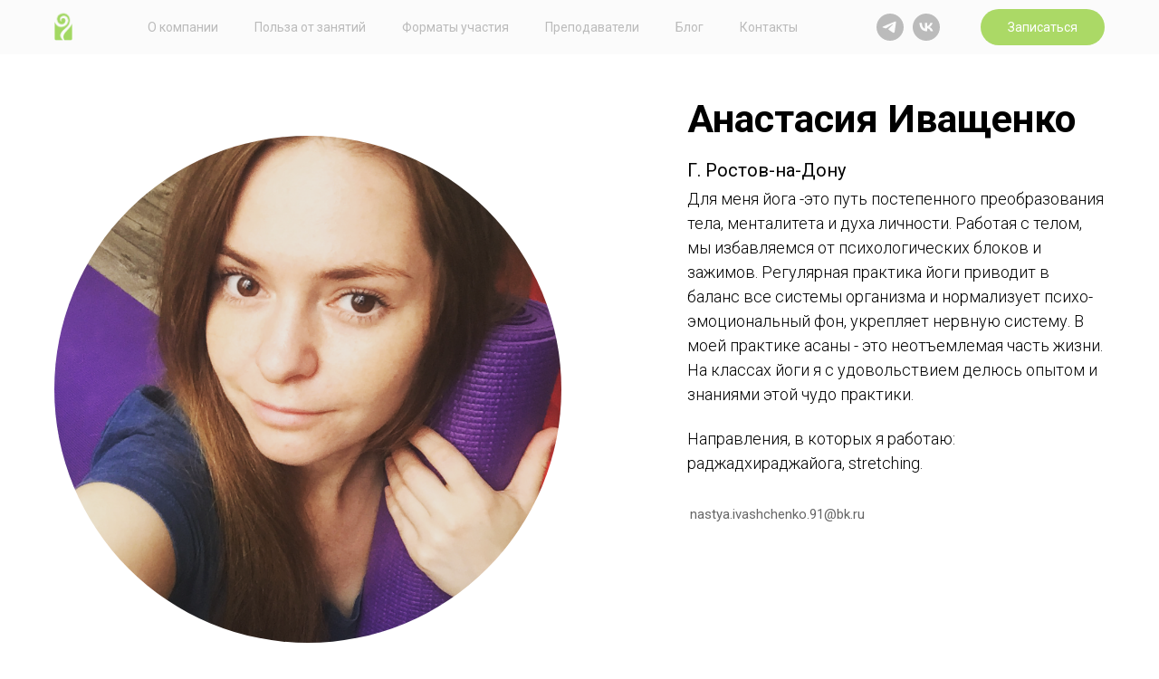

--- FILE ---
content_type: text/html; charset=UTF-8
request_url: https://yogacorp.ru/ivashchenko
body_size: 17803
content:
<!DOCTYPE html><html><head><meta charset="utf-8" /><meta http-equiv="Content-Type" content="text/html; charset=utf-8" /><meta name="viewport" content="width=device-width, initial-scale=1.0" /> <!--metatextblock--><title>Анастасия Иващенко</title><meta name="description" content="Преподаватель йоги в Ростове-на-Дону" /> <meta property="og:url" content="https://yogacorp.ru/ivashchenko" /><meta property="og:title" content="Анастасия Иващенко" /><meta property="og:description" content="Преподаватель йоги в Ростове-на-Дону" /><meta property="og:type" content="website" /><meta property="og:image" content="https://static.tildacdn.com/tild6531-6361-4163-a333-323364656434/2D80E464-6A76-42A3-B.png" /><link rel="canonical" href="https://yogacorp.ru/ivashchenko"><!--/metatextblock--><meta name="format-detection" content="telephone=no" /><meta http-equiv="x-dns-prefetch-control" content="on"><link rel="dns-prefetch" href="https://ws.tildacdn.com"><link rel="dns-prefetch" href="https://static.tildacdn.com"><link rel="shortcut icon" href="https://static.tildacdn.com/tild6433-6263-4933-b537-646530653365/logoyogacorp.ico" type="image/x-icon" /><!-- Assets --><script src="https://neo.tildacdn.com/js/tilda-fallback-1.0.min.js" async charset="utf-8"></script><link rel="stylesheet" href="https://static.tildacdn.com/css/tilda-grid-3.0.min.css" type="text/css" media="all" onerror="this.loaderr='y';"/><link rel="stylesheet" href="https://ws.tildacdn.com/project1549090/tilda-blocks-page7260332.min.css?t=1712383701" type="text/css" media="all" onerror="this.loaderr='y';" /><link rel="preconnect" href="https://fonts.gstatic.com"><link href="https://fonts.googleapis.com/css2?family=Roboto:wght@300;400;500;700&subset=latin,cyrillic" rel="stylesheet"><link rel="stylesheet" href="https://static.tildacdn.com/css/tilda-animation-2.0.min.css" type="text/css" media="all" onerror="this.loaderr='y';" /><link rel="stylesheet" href="https://static.tildacdn.com/css/tilda-forms-1.0.min.css" type="text/css" media="all" onerror="this.loaderr='y';" /><link rel="stylesheet" href="https://static.tildacdn.com/css/tilda-slds-1.4.min.css" type="text/css" media="print" onload="this.media='all';" onerror="this.loaderr='y';" /><noscript><link rel="stylesheet" href="https://static.tildacdn.com/css/tilda-slds-1.4.min.css" type="text/css" media="all" /></noscript><script nomodule src="https://static.tildacdn.com/js/tilda-polyfill-1.0.min.js" charset="utf-8"></script><script type="text/javascript">function t_onReady(func) {
if (document.readyState != 'loading') {
func();
} else {
document.addEventListener('DOMContentLoaded', func);
}
}
function t_onFuncLoad(funcName, okFunc, time) {
if (typeof window[funcName] === 'function') {
okFunc();
} else {
setTimeout(function() {
t_onFuncLoad(funcName, okFunc, time);
},(time || 100));
}
}function t_throttle(fn, threshhold, scope) {return function () {fn.apply(scope || this, arguments);};}</script><script src="https://static.tildacdn.com/js/jquery-1.10.2.min.js" charset="utf-8" onerror="this.loaderr='y';"></script> <script src="https://static.tildacdn.com/js/tilda-scripts-3.0.min.js" charset="utf-8" defer onerror="this.loaderr='y';"></script><script src="https://ws.tildacdn.com/project1549090/tilda-blocks-page7260332.min.js?t=1712383701" charset="utf-8" async onerror="this.loaderr='y';"></script><script src="https://static.tildacdn.com/js/tilda-lazyload-1.0.min.js" charset="utf-8" async onerror="this.loaderr='y';"></script><script src="https://static.tildacdn.com/js/tilda-animation-2.0.min.js" charset="utf-8" async onerror="this.loaderr='y';"></script><script src="https://static.tildacdn.com/js/tilda-zero-1.1.min.js" charset="utf-8" async onerror="this.loaderr='y';"></script><script src="https://static.tildacdn.com/js/tilda-forms-1.0.min.js" charset="utf-8" async onerror="this.loaderr='y';"></script><script src="https://static.tildacdn.com/js/tilda-slds-1.4.min.js" charset="utf-8" async onerror="this.loaderr='y';"></script><script src="https://static.tildacdn.com/js/hammer.min.js" charset="utf-8" async onerror="this.loaderr='y';"></script><script src="https://static.tildacdn.com/js/tilda-menu-1.0.min.js" charset="utf-8" async onerror="this.loaderr='y';"></script><script src="https://static.tildacdn.com/js/tilda-skiplink-1.0.min.js" charset="utf-8" async onerror="this.loaderr='y';"></script><script src="https://static.tildacdn.com/js/tilda-events-1.0.min.js" charset="utf-8" async onerror="this.loaderr='y';"></script>
<!-- Facebook Pixel Code -->
<script>
  !function(f,b,e,v,n,t,s)
  {if(f.fbq)return;n=f.fbq=function(){n.callMethod?
  n.callMethod.apply(n,arguments):n.queue.push(arguments)};
  if(!f._fbq)f._fbq=n;n.push=n;n.loaded=!0;n.version='2.0';
  n.queue=[];t=b.createElement(e);t.async=!0;
  t.src=v;s=b.getElementsByTagName(e)[0];
  s.parentNode.insertBefore(t,s)}(window, document,'script',
  'https://connect.facebook.net/en_US/fbevents.js');
  fbq('init', '420079438632957');
  fbq('track', 'PageView');
</script>
<noscript><img height="1" width="1" style="display:none"
  src="https://www.facebook.com/tr?id=420079438632957&ev=PageView&noscript=1"
/></noscript>
<!-- End Facebook Pixel Code -->
<script type="text/javascript">window.dataLayer = window.dataLayer || [];</script><!-- Global Site Tag (gtag.js) - Google Analytics --><script type="text/javascript" data-tilda-cookie-type="analytics">window.mainTracker='gtag';
window.gtagTrackerID = 'G-5QEBE7HTDE';
function gtag(){dataLayer.push(arguments);}
setTimeout(function(){ (function(w,d,s,i){
var f=d.getElementsByTagName(s)[0],
j=d.createElement(s);j.async=true;j.src='https://www.googletagmanager.com/gtag/js?id='+i;f.parentNode.insertBefore(j,f);
gtag('js', new Date());
gtag('config',i,{});
})(window,document,'script',window.gtagTrackerID);
}, 2000);</script><script type="text/javascript">(function () {
if((/bot|google|yandex|baidu|bing|msn|duckduckbot|teoma|slurp|crawler|spider|robot|crawling|facebook/i.test(navigator.userAgent))===false && typeof(sessionStorage)!='undefined' && sessionStorage.getItem('visited')!=='y' && document.visibilityState){
var style=document.createElement('style');
style.type='text/css';
style.innerHTML='@media screen and (min-width: 980px) {.t-records {opacity: 0;}.t-records_animated {-webkit-transition: opacity ease-in-out .2s;-moz-transition: opacity ease-in-out .2s;-o-transition: opacity ease-in-out .2s;transition: opacity ease-in-out .2s;}.t-records.t-records_visible {opacity: 1;}}';
document.getElementsByTagName('head')[0].appendChild(style);
function t_setvisRecs(){
var alr=document.querySelectorAll('.t-records');
Array.prototype.forEach.call(alr, function(el) {
el.classList.add("t-records_animated");
});
setTimeout(function () {
Array.prototype.forEach.call(alr, function(el) {
el.classList.add("t-records_visible");
});
sessionStorage.setItem("visited", "y");
}, 400);
} 
document.addEventListener('DOMContentLoaded', t_setvisRecs);
}
})();</script></head><body class="t-body" style="margin:0;"><!--allrecords--><div id="allrecords" class="t-records" data-hook="blocks-collection-content-node" data-tilda-project-id="1549090" data-tilda-page-id="7260332" data-tilda-page-alias="ivashchenko" data-tilda-formskey="554f428f692ef36510ee16d234d0e6b9" data-tilda-lazy="yes" data-tilda-root-zone="com" data-tilda-project-headcode="yes" ><!--header--><header id="t-header" class="t-records" data-hook="blocks-collection-content-node" data-tilda-project-id="1549090" data-tilda-page-id="46198207" data-tilda-page-alias="header" data-tilda-formskey="554f428f692ef36510ee16d234d0e6b9" data-tilda-lazy="yes" data-tilda-root-zone="com" data-tilda-project-headcode="yes" ><div id="rec726372189" class="r t-rec" style="background-color:#fbfbfb; " data-animationappear="off" data-record-type="257" data-bg-color="#fbfbfb"><!-- T228 --><div id="nav726372189marker"></div><div class="tmenu-mobile tmenu-mobile_positionfixed" ><div class="tmenu-mobile__container"><div class="tmenu-mobile__burgerlogo"><a href="https://yogacorp.ru/"><img 
src="https://static.tildacdn.com/tild3134-3464-4361-a637-313866356462/noroot.png" 
class="tmenu-mobile__imglogo" 
imgfield="img" 
style="max-width: 20px; width: 20px;" 
alt="" ></a></div><button type="button" 
class="t-menuburger t-menuburger_first t-menuburger__small" 
aria-label="Навигационное меню" 
aria-expanded="false"><span style="background-color:#abd966;"></span><span style="background-color:#abd966;"></span><span style="background-color:#abd966;"></span><span style="background-color:#abd966;"></span></button><script>function t_menuburger_init(recid) {
var rec = document.querySelector('#rec' + recid);
if (!rec) return;
var burger = rec.querySelector('.t-menuburger');
if (!burger) return;
var isSecondStyle = burger.classList.contains('t-menuburger_second');
if (isSecondStyle && !window.isMobile && !('ontouchend' in document)) {
burger.addEventListener('mouseenter', function() {
if (burger.classList.contains('t-menuburger-opened')) return;
burger.classList.remove('t-menuburger-unhovered');
burger.classList.add('t-menuburger-hovered');
});
burger.addEventListener('mouseleave', function() {
if (burger.classList.contains('t-menuburger-opened')) return;
burger.classList.remove('t-menuburger-hovered');
burger.classList.add('t-menuburger-unhovered');
setTimeout(function() {
burger.classList.remove('t-menuburger-unhovered');
}, 300);
});
}
burger.addEventListener('click', function() {
if (!burger.closest('.tmenu-mobile') &&
!burger.closest('.t450__burger_container') &&
!burger.closest('.t466__container') &&
!burger.closest('.t204__burger') &&
!burger.closest('.t199__js__menu-toggler')) {
burger.classList.toggle('t-menuburger-opened');
burger.classList.remove('t-menuburger-unhovered');
}
});
var menu = rec.querySelector('[data-menu="yes"]');
if (!menu) return;
var menuLinks = menu.querySelectorAll('.t-menu__link-item');
var submenuClassList = ['t978__menu-link_hook', 't978__tm-link', 't966__tm-link', 't794__tm-link', 't-menusub__target-link'];
Array.prototype.forEach.call(menuLinks, function (link) {
link.addEventListener('click', function () {
var isSubmenuHook = submenuClassList.some(function (submenuClass) {
return link.classList.contains(submenuClass);
});
if (isSubmenuHook) return;
burger.classList.remove('t-menuburger-opened');
});
});
menu.addEventListener('clickedAnchorInTooltipMenu', function () {
burger.classList.remove('t-menuburger-opened');
});
}
t_onReady(function() {
t_onFuncLoad('t_menuburger_init', function(){t_menuburger_init('726372189');});
});</script><style>.t-menuburger {
position: relative;
flex-shrink: 0;
width: 28px;
height: 20px;
padding: 0;
border: none;
background-color: transparent;
outline: none;
-webkit-transform: rotate(0deg);
transform: rotate(0deg);
transition: transform .5s ease-in-out;
cursor: pointer;
z-index: 999;
}
/*---menu burger lines---*/
.t-menuburger span {
display: block;
position: absolute;
width: 100%;
opacity: 1;
left: 0;
-webkit-transform: rotate(0deg);
transform: rotate(0deg);
transition: .25s ease-in-out;
height: 3px;
background-color: #000;
}
.t-menuburger span:nth-child(1) {
top: 0px;
}
.t-menuburger span:nth-child(2),
.t-menuburger span:nth-child(3) {
top: 8px;
}
.t-menuburger span:nth-child(4) {
top: 16px;
}
/*menu burger big*/
.t-menuburger__big {
width: 42px;
height: 32px;
}
.t-menuburger__big span {
height: 5px;
}
.t-menuburger__big span:nth-child(2),
.t-menuburger__big span:nth-child(3) {
top: 13px;
}
.t-menuburger__big span:nth-child(4) {
top: 26px;
}
/*menu burger small*/
.t-menuburger__small {
width: 22px;
height: 14px;
}
.t-menuburger__small span {
height: 2px;
}
.t-menuburger__small span:nth-child(2),
.t-menuburger__small span:nth-child(3) {
top: 6px;
}
.t-menuburger__small span:nth-child(4) {
top: 12px;
}
/*menu burger opened*/
.t-menuburger-opened span:nth-child(1) {
top: 8px;
width: 0%;
left: 50%;
}
.t-menuburger-opened span:nth-child(2) {
-webkit-transform: rotate(45deg);
transform: rotate(45deg);
}
.t-menuburger-opened span:nth-child(3) {
-webkit-transform: rotate(-45deg);
transform: rotate(-45deg);
}
.t-menuburger-opened span:nth-child(4) {
top: 8px;
width: 0%;
left: 50%;
}
.t-menuburger-opened.t-menuburger__big span:nth-child(1) {
top: 6px;
}
.t-menuburger-opened.t-menuburger__big span:nth-child(4) {
top: 18px;
}
.t-menuburger-opened.t-menuburger__small span:nth-child(1),
.t-menuburger-opened.t-menuburger__small span:nth-child(4) {
top: 6px;
}
/*---menu burger first style---*/
@media (hover), (min-width:0\0) {
.t-menuburger_first:hover span:nth-child(1) {
transform: translateY(1px);
}
.t-menuburger_first:hover span:nth-child(4) {
transform: translateY(-1px);
}
.t-menuburger_first.t-menuburger__big:hover span:nth-child(1) {
transform: translateY(3px);
}
.t-menuburger_first.t-menuburger__big:hover span:nth-child(4) {
transform: translateY(-3px);
}
}
/*---menu burger second style---*/
.t-menuburger_second span:nth-child(2),
.t-menuburger_second span:nth-child(3) {
width: 80%;
left: 20%;
right: 0;
}
@media (hover), (min-width:0\0) {
.t-menuburger_second.t-menuburger-hovered span:nth-child(2),
.t-menuburger_second.t-menuburger-hovered span:nth-child(3) {
animation: t-menuburger-anim 0.3s ease-out normal forwards;
}
.t-menuburger_second.t-menuburger-unhovered span:nth-child(2),
.t-menuburger_second.t-menuburger-unhovered span:nth-child(3) {
animation: t-menuburger-anim2 0.3s ease-out normal forwards;
}
}
.t-menuburger_second.t-menuburger-opened span:nth-child(2),
.t-menuburger_second.t-menuburger-opened span:nth-child(3){
left: 0;
right: 0;
width: 100%!important;
}
/*---menu burger third style---*/
.t-menuburger_third span:nth-child(4) {
width: 70%;
left: unset;
right: 0;
}
@media (hover), (min-width:0\0) {
.t-menuburger_third:not(.t-menuburger-opened):hover span:nth-child(4) {
width: 100%;
}
}
.t-menuburger_third.t-menuburger-opened span:nth-child(4) {
width: 0!important;
right: 50%;
}
/*---menu burger fourth style---*/
.t-menuburger_fourth {
height: 12px;
}
.t-menuburger_fourth.t-menuburger__small {
height: 8px;
}
.t-menuburger_fourth.t-menuburger__big {
height: 18px;
}
.t-menuburger_fourth span:nth-child(2),
.t-menuburger_fourth span:nth-child(3) {
top: 4px;
opacity: 0;
}
.t-menuburger_fourth span:nth-child(4) {
top: 8px;
}
.t-menuburger_fourth.t-menuburger__small span:nth-child(2),
.t-menuburger_fourth.t-menuburger__small span:nth-child(3) {
top: 3px;
}
.t-menuburger_fourth.t-menuburger__small span:nth-child(4) {
top: 6px;
}
.t-menuburger_fourth.t-menuburger__small span:nth-child(2),
.t-menuburger_fourth.t-menuburger__small span:nth-child(3) {
top: 3px;
}
.t-menuburger_fourth.t-menuburger__small span:nth-child(4) {
top: 6px;
}
.t-menuburger_fourth.t-menuburger__big span:nth-child(2),
.t-menuburger_fourth.t-menuburger__big span:nth-child(3) {
top: 6px;
}
.t-menuburger_fourth.t-menuburger__big span:nth-child(4) {
top: 12px;
}
@media (hover), (min-width:0\0) {
.t-menuburger_fourth:not(.t-menuburger-opened):hover span:nth-child(1) {
transform: translateY(1px);
}
.t-menuburger_fourth:not(.t-menuburger-opened):hover span:nth-child(4) {
transform: translateY(-1px);
}
.t-menuburger_fourth.t-menuburger__big:not(.t-menuburger-opened):hover span:nth-child(1) {
transform: translateY(3px);
}
.t-menuburger_fourth.t-menuburger__big:not(.t-menuburger-opened):hover span:nth-child(4) {
transform: translateY(-3px);
}
}
.t-menuburger_fourth.t-menuburger-opened span:nth-child(1),
.t-menuburger_fourth.t-menuburger-opened span:nth-child(4) {
top: 4px;
}
.t-menuburger_fourth.t-menuburger-opened span:nth-child(2),
.t-menuburger_fourth.t-menuburger-opened span:nth-child(3) {
opacity: 1;
}
/*---menu burger animations---*/
@keyframes t-menuburger-anim {
0% {
width: 80%;
left: 20%;
right: 0;
}
50% {
width: 100%;
left: 0;
right: 0;
}
100% {
width: 80%;
left: 0;
right: 20%;
}
}
@keyframes t-menuburger-anim2 {
0% {
width: 80%;
left: 0;
}
50% {
width: 100%;
right: 0;
left: 0;
}
100% {
width: 80%;
left: 20%;
right: 0;
}
}</style> </div></div><style>.tmenu-mobile {
background-color: #111;
display: none;
width: 100%;
top: 0;
z-index: 990;
}
.tmenu-mobile_positionfixed {
position: fixed;
}
.tmenu-mobile__text {
color: #fff;
}
.tmenu-mobile__container {
min-height: 64px;
padding: 20px;
position: relative;
box-sizing: border-box;
display: -webkit-flex;
display: -ms-flexbox;
display: flex;
-webkit-align-items: center;
-ms-flex-align: center;
align-items: center;
-webkit-justify-content: space-between;
-ms-flex-pack: justify;
justify-content: space-between;
}
.tmenu-mobile__list {
display: block;
}
.tmenu-mobile__burgerlogo {
display: inline-block;
font-size: 24px;
font-weight: 400;
white-space: nowrap;
vertical-align: middle;
}
.tmenu-mobile__imglogo {
height: auto;
display: block;
max-width: 300px!important;
box-sizing: border-box;
padding: 0;
margin: 0 auto;
}
@media screen and (max-width: 980px) {
.tmenu-mobile__menucontent_hidden {
display: none;
height: 100%;
}
.tmenu-mobile {
display: block;
}
}
@media screen and (max-width: 980px) {
#rec726372189 .tmenu-mobile {
background-color: #fbfbfb;
}
#rec726372189 .tmenu-mobile__menucontent_fixed {
position: fixed;
top: 64px;
}
#rec726372189 .t-menuburger {
-webkit-order: 1;
-ms-flex-order: 1;
order: 1;
}
}</style><style> #rec726372189 .tmenu-mobile__burgerlogo a { font-size: 22px; color: #000000; }</style><style> #rec726372189 .tmenu-mobile__burgerlogo__title { font-size: 22px; color: #000000; }</style><div id="nav726372189" class="t228 t228__positionfixed t228__beforeready tmenu-mobile__menucontent_hidden tmenu-mobile__menucontent_fixed" style="background-color: rgba(251,251,251,1); height:60px; " data-bgcolor-hex="#fbfbfb" data-bgcolor-rgba="rgba(251,251,251,1)" data-navmarker="nav726372189marker" data-appearoffset="0" data-bgopacity-two="" data-menushadow="" data-menushadow-css="" data-bgopacity="1" data-menu-items-align="center" data-menu="yes"><div class="t228__maincontainer t228__c12collumns" style="height:60px;"><div class="t228__padding40px"></div><div class="t228__leftside"><div class="t228__leftcontainer"><a href="https://yogacorp.ru/" class="t228__imgwrapper" ><img class="t228__imglogo t228__imglogomobile" 
src="https://static.tildacdn.com/tild3134-3464-4361-a637-313866356462/noroot.png" 
imgfield="img"
style="max-width: 20px; width: 20px; min-width: 20px; height: auto; display: block;"
alt=""></a></div></div><div class="t228__centerside "><nav class="t228__centercontainer"><ul role="list" class="t228__list t-menu__list t228__list_hidden"><li class="t228__list_item" 
style="padding:0 20px 0 0;"><a class="t-menu__link-item" 
href="https://yogacorp.ru/#rec723208865" data-menu-submenu-hook="" data-menu-item-number="1"
>О компании</a></li><li class="t228__list_item" 
style="padding:0 20px;"><a class="t-menu__link-item" 
href="https://yogacorp.ru/#rec721924442" data-menu-submenu-hook="" data-menu-item-number="2"
>Польза от занятий</a></li><li class="t228__list_item" 
style="padding:0 20px;"><a class="t-menu__link-item" 
href="https://yogacorp.ru/#rec721962070" data-menu-submenu-hook="" data-menu-item-number="3"
>Форматы участия</a></li><li class="t228__list_item" 
style="padding:0 20px;"><a class="t-menu__link-item" 
href="https://yogacorp.ru/#rec722031968" data-menu-submenu-hook="" data-menu-item-number="4"
>Преподаватели</a></li><li class="t228__list_item" 
style="padding:0 20px;"><a class="t-menu__link-item" 
href="https://yogacorp.ru/blog" data-menu-submenu-hook="" data-menu-item-number="5"
>Блог</a></li><li class="t228__list_item" 
style="padding:0 0 0 20px;"><a class="t-menu__link-item" 
href="https://yogacorp.ru/#rec726634244" data-menu-submenu-hook="" data-menu-item-number="6"
>Контакты</a></li></ul></nav></div><div class="t228__rightside"><div class="t228__rightcontainer"><div class="t-sociallinks"><ul role="list" class="t-sociallinks__wrapper" aria-label="Соц. сети"><!-- new soclinks --><li class="t-sociallinks__item t-sociallinks__item_telegram"><a href="https://t.me/Charmone" target="_blank" rel="nofollow" aria-label="telegram" style="width: 30px; height: 30px;"><svg class="t-sociallinks__svg" role="presentation" width=30px height=30px viewBox="0 0 100 100" fill="none" xmlns="http://www.w3.org/2000/svg"><path fill-rule="evenodd" clip-rule="evenodd" d="M50 100c27.614 0 50-22.386 50-50S77.614 0 50 0 0 22.386 0 50s22.386 50 50 50Zm21.977-68.056c.386-4.38-4.24-2.576-4.24-2.576-3.415 1.414-6.937 2.85-10.497 4.302-11.04 4.503-22.444 9.155-32.159 13.734-5.268 1.932-2.184 3.864-2.184 3.864l8.351 2.577c3.855 1.16 5.91-.129 5.91-.129l17.988-12.238c6.424-4.38 4.882-.773 3.34.773l-13.49 12.882c-2.056 1.804-1.028 3.35-.129 4.123 2.55 2.249 8.82 6.364 11.557 8.16.712.467 1.185.778 1.292.858.642.515 4.111 2.834 6.424 2.319 2.313-.516 2.57-3.479 2.57-3.479l3.083-20.226c.462-3.511.993-6.886 1.417-9.582.4-2.546.705-4.485.767-5.362Z" fill="#bbbbbb"/></svg></a></li><li class="t-sociallinks__item t-sociallinks__item_vk"><a href="https://vk.com/yogacorp" target="_blank" rel="nofollow" aria-label="vk" style="width: 30px; height: 30px;"><svg class="t-sociallinks__svg" role="presentation" width=30px height=30px viewBox="0 0 100 100" fill="none" xmlns="http://www.w3.org/2000/svg"><path fill-rule="evenodd" clip-rule="evenodd" d="M50 100c27.614 0 50-22.386 50-50S77.614 0 50 0 0 22.386 0 50s22.386 50 50 50ZM25 34c.406 19.488 10.15 31.2 27.233 31.2h.968V54.05c6.278.625 11.024 5.216 12.93 11.15H75c-2.436-8.87-8.838-13.773-12.836-15.647C66.162 47.242 71.783 41.62 73.126 34h-8.058c-1.749 6.184-6.932 11.805-11.867 12.336V34h-8.057v21.611C40.147 54.362 33.838 48.304 33.556 34H25Z" fill="#bbbbbb"/></svg></a></li><!-- /new soclinks --></ul></div><div class="t228__right_buttons"><div class="t228__right_buttons_wrap"><div class="t228__right_buttons_but"><a href="#popup:yoga" target="" class="t-btn t-btn_md " style="color:#ffffff;background-color:#abd966;border-radius:20px; -moz-border-radius:20px; -webkit-border-radius:20px;font-family:Roboto;font-weight:400;" data-buttonfieldset="button"
>Записаться</a></div></div></div></div></div><div class="t228__padding40px"></div></div></div><style>@media screen and (max-width: 980px) {
#rec726372189 .t228__leftcontainer{
display: none;
}
}</style><style>@media screen and (max-width: 980px) {
#rec726372189 .t228__leftcontainer {
padding: 20px;
}
#rec726372189 .t228__imglogo {
padding: 20px 0;
}
#rec726372189 .t228 {
}
}</style><script>window.addEventListener('load', function () {
t_onFuncLoad('t228_setWidth', function () {
t228_setWidth('726372189');
});
});
window.addEventListener('resize', t_throttle(function () {
t_onFuncLoad('t228_setWidth', function () {
t228_setWidth('726372189');
});
t_onFuncLoad('t_menu__setBGcolor', function () {
t_menu__setBGcolor('726372189', '.t228');
});
}));
t_onReady(function () {
t_onFuncLoad('t_menu__highlightActiveLinks', function () {
t_menu__highlightActiveLinks('.t228__list_item a');
});
t_onFuncLoad('t_menu__findAnchorLinks', function () {
t_menu__findAnchorLinks('726372189', '.t228__list_item a');
});
t_onFuncLoad('t228__init', function () {
t228__init('726372189');
});
t_onFuncLoad('t_menu__setBGcolor', function () {
t_menu__setBGcolor('726372189', '.t228');
});
t_onFuncLoad('t_menu__interactFromKeyboard', function () {
t_menu__interactFromKeyboard('726372189');
});
t_onFuncLoad('t228_setWidth', function () {
t228_setWidth('726372189');
});
var rec = document.querySelector('#rec726372189');
if (!rec) return;
t_onFuncLoad('t_menu__showFixedMenu', function () {
var el = rec.querySelector('.t228');
if (el) el.classList.remove('t228__beforeready');
t_menu__showFixedMenu('726372189', '.t228');
window.addEventListener('scroll', t_throttle(function () {
t_menu__showFixedMenu('726372189', '.t228');
}));
});
t_onFuncLoad('t_menu__createMobileMenu', function () {
t_menu__createMobileMenu('726372189', '.t228');
});
});</script><!--[if IE 8]><style>#rec726372189 .t228 {
filter: progid:DXImageTransform.Microsoft.gradient(startColorStr='#D9fbfbfb', endColorstr='#D9fbfbfb');
}</style><![endif]--><style>@media (hover: hover), (min-width: 0\0) {#rec726372189 .t-btn:not(.t-animate_no-hover):hover {color: #fbfbfb !important;background-color: #bed996 !important;}#rec726372189 .t-btn:not(.t-animate_no-hover):focus-visible {color: #fbfbfb !important;background-color: #bed996 !important;}#rec726372189 .t-btn:not(.t-animate_no-hover) {transition-property: background-color, color, border-color, box-shadow;transition-duration: 0.2s;transition-timing-function: ease-in-out;}#rec726372189 .t-btntext:not(.t-animate_no-hover):hover {color: #fbfbfb !important;}#rec726372189 .t-btntext:not(.t-animate_no-hover):focus-visible {color: #fbfbfb !important;}}</style><style>#rec726372189 .t-menu__link-item{
-webkit-transition: color 0.3s ease-in-out, opacity 0.3s ease-in-out;
transition: color 0.3s ease-in-out, opacity 0.3s ease-in-out; 
}
#rec726372189 .t-menu__link-item.t-active:not(.t978__menu-link){
color:#abd966 !important; font-weight:400 !important; opacity:1 !important;}
#rec726372189 .t-menu__link-item:not(.t-active):not(.tooltipstered):hover {
color: #abd966 !important; }
#rec726372189 .t-menu__link-item:not(.t-active):not(.tooltipstered):focus-visible{
color: #abd966 !important; }
@supports (overflow:-webkit-marquee) and (justify-content:inherit)
{
#rec726372189 .t-menu__link-item,
#rec726372189 .t-menu__link-item.t-active {
opacity: 1 !important;
}
}</style><style> #rec726372189 .t228__leftcontainer a { font-size: 22px; color: #000000; } #rec726372189 a.t-menu__link-item { font-size: 14px; color: #bbbbbb; font-weight: 400; font-family: 'Roboto'; } #rec726372189 .t228__right_langs_lang a { font-size: 14px; color: #bbbbbb; font-weight: 400; font-family: 'Roboto'; }</style><style> #rec726372189 .t228__logo { font-size: 22px; color: #000000; }</style></div></header><!--/header--><div id="rec127356579" class="r t-rec t-rec_pb_0" style="padding-bottom:0px; " data-animationappear="off" data-record-type="396" ><!-- T396 --><style>#rec127356579 .t396__artboard {min-height: 700px;height: 100vh; background-color: #ffffff; }#rec127356579 .t396__filter {min-height: 700px;height: 100vh; }#rec127356579 .t396__carrier{min-height: 700px;height: 100vh;background-position: center center;background-attachment: scroll;background-size: cover;background-repeat: no-repeat;}@media screen and (max-width: 1199px) {#rec127356579 .t396__artboard,#rec127356579 .t396__filter,#rec127356579 .t396__carrier {min-height: 600px;}#rec127356579 .t396__filter {}#rec127356579 .t396__carrier {background-attachment: scroll;}}@media screen and (max-width: 959px) {#rec127356579 .t396__artboard,#rec127356579 .t396__filter,#rec127356579 .t396__carrier {min-height: 1120px;}#rec127356579 .t396__filter {}#rec127356579 .t396__carrier {background-attachment: scroll;}}@media screen and (max-width: 639px) {#rec127356579 .t396__artboard,#rec127356579 .t396__filter,#rec127356579 .t396__carrier {min-height: 1030px;}#rec127356579 .t396__filter {}#rec127356579 .t396__carrier {background-attachment: scroll;}}@media screen and (max-width: 479px) {#rec127356579 .t396__artboard,#rec127356579 .t396__filter,#rec127356579 .t396__carrier {min-height: 890px;}#rec127356579 .t396__artboard {background-color:#ffffff;}#rec127356579 .t396__filter { }#rec127356579 .t396__carrier {background-position: center center;background-attachment: scroll;}} #rec127356579 .tn-elem[data-elem-id="1466084312673"] { color: #000000; z-index: 1; top: calc(50vh - 350px + 585px);left: calc(50% - 600px + 660px);width: 560pxpx;}#rec127356579 .tn-elem[data-elem-id="1466084312673"] .tn-atom { color: #000000; font-size: 24px; font-family: 'Georgia',serif; line-height: 1.55; font-weight: 400; letter-spacing: 0pxpx; background-position: center center;border-color: transparent ;border-style: solid ; }@media screen and (max-width: 1199px) {#rec127356579 .tn-elem[data-elem-id="1466084312673"] {top: 145pxpx;left: calc(50% - 480px + 250pxpx);width: 460pxpx;}#rec127356579 .tn-elem[data-elem-id="1466084312673"] .tn-atom { font-size: 20px; }}@media screen and (max-width: 959px) {#rec127356579 .tn-elem[data-elem-id="1466084312673"] {top: 145pxpx;left: calc(50% - 320px + 90pxpx);}}@media screen and (max-width: 639px) {#rec127356579 .tn-elem[data-elem-id="1466084312673"] {top: 145pxpx;left: calc(50% - 240px + 10pxpx);}}@media screen and (max-width: 479px) {#rec127356579 .tn-elem[data-elem-id="1466084312673"] {top: 141pxpx;left: calc(50% - 160px + 10pxpx);width: 300pxpx;}#rec127356579 .tn-elem[data-elem-id="1466084312673"] .tn-atom { font-size: 18px; }} #rec127356579 .tn-elem[data-elem-id="1469206092732"] { color: #000000; z-index: 5; top: calc(50vh - 0px + -229px);left: calc(50% - 600px + 719px);width: 460px;}#rec127356579 .tn-elem[data-elem-id="1469206092732"] .tn-atom { color: #000000; font-size: 43px; font-family: 'Roboto',Arial,sans-serif; line-height: 1.55; font-weight: 700; background-position: center center;border-color: transparent ;border-style: solid ; }@media screen and (max-width: 1199px) {#rec127356579 .tn-elem[data-elem-id="1469206092732"] {top: calc(350px - 0px + -241px);left: calc(50% - 480px + 571px);width: 380px;}#rec127356579 .tn-elem[data-elem-id="1469206092732"] .tn-atom { font-size: 34px; }}@media screen and (max-width: 959px) {#rec127356579 .tn-elem[data-elem-id="1469206092732"] {top: calc(350px - 0px + 29px);left: calc(50% - 320px + 91px);width: 460px;}#rec127356579 .tn-elem[data-elem-id="1469206092732"] {text-align: left;}}@media screen and (max-width: 639px) {#rec127356579 .tn-elem[data-elem-id="1469206092732"] {top: calc(350px - 0px + 32px);left: calc(50% - 240px + 41px);width: 400px;}}@media screen and (max-width: 479px) {#rec127356579 .tn-elem[data-elem-id="1469206092732"] {top: calc(350px - 0px + -62.5px);left: calc(50% - 160px + 11px);width: 300px;}#rec127356579 .tn-elem[data-elem-id="1469206092732"] .tn-atom { font-size: 28px; }} #rec127356579 .tn-elem[data-elem-id="1469206322610"] { color: #000000; z-index: 7; top: calc(50vh - 0px + 231px);left: calc(50% - 600px + 722px);width: 260px;}#rec127356579 .tn-elem[data-elem-id="1469206322610"] .tn-atom { color: #000000; font-size: 15px; font-family: 'Roboto',Arial,sans-serif; line-height: 1.55; font-weight: 400; opacity: 0.6; background-position: center center;border-color: transparent ;border-style: solid ; }@media screen and (max-width: 1199px) {#rec127356579 .tn-elem[data-elem-id="1469206322610"] {top: calc(350px - 0px + 219px);left: calc(50% - 480px + 573px);width: 300px;}}@media screen and (max-width: 959px) {#rec127356579 .tn-elem[data-elem-id="1469206322610"] {top: calc(350px - 0px + 471px);left: calc(50% - 320px + 92px);width: 300px;}#rec127356579 .tn-elem[data-elem-id="1469206322610"] {text-align: left;}}@media screen and (max-width: 639px) {#rec127356579 .tn-elem[data-elem-id="1469206322610"] {top: calc(350px - 0px + 469px);left: calc(50% - 240px + 42px);}}@media screen and (max-width: 479px) {#rec127356579 .tn-elem[data-elem-id="1469206322610"] {top: calc(350px - 0px + 414px);left: calc(50% - 160px + 11px);}} #rec127356579 .tn-elem[data-elem-id="1469206839338"] { color: #000000; z-index: 10; top: calc(50vh - 0px + -19px);left: calc(50% - 600px + 719px);width: 460px;}#rec127356579 .tn-elem[data-elem-id="1469206839338"] .tn-atom { color: #000000; font-size: 18px; font-family: 'Roboto',Arial,sans-serif; line-height: 1.55; font-weight: 300; background-position: center center;border-color: transparent ;border-style: solid ; }@media screen and (max-width: 1199px) {#rec127356579 .tn-elem[data-elem-id="1469206839338"] {top: calc(350px - 0px + -26px);left: calc(50% - 480px + 572px);width: 340px;}#rec127356579 .tn-elem[data-elem-id="1469206839338"] .tn-atom { font-size: 16px; }}@media screen and (max-width: 959px) {#rec127356579 .tn-elem[data-elem-id="1469206839338"] {top: calc(350px - 0px + 227px);left: calc(50% - 320px + 92px);width: 460px;}#rec127356579 .tn-elem[data-elem-id="1469206839338"] {text-align: left;}}@media screen and (max-width: 639px) {#rec127356579 .tn-elem[data-elem-id="1469206839338"] {top: calc(350px - 0px + 224px);left: calc(50% - 240px + 42px);width: 400px;}}@media screen and (max-width: 479px) {#rec127356579 .tn-elem[data-elem-id="1469206839338"] {top: calc(350px - 0px + 160px);left: calc(50% - 160px + 10px);width: 300px;}#rec127356579 .tn-elem[data-elem-id="1469206839338"] .tn-atom { font-size: 16px; }} #rec127356579 .tn-elem[data-elem-id="1474996982228"] { z-index: 12; top: calc(50vh - 280px + 70px);left: calc(50% - 600px + 20px);width: 560px;height:560px;}#rec127356579 .tn-elem[data-elem-id="1474996982228"] .tn-atom {border-radius: 3000px; background-color: #99f7f4; background-position: center center;background-size: cover;background-repeat: no-repeat;border-color: transparent ;border-style: solid ; }@media screen and (max-width: 1199px) {#rec127356579 .tn-elem[data-elem-id="1474996982228"] {top: calc(350px - 280px + 1px);left: calc(50% - 480px + 10px);width: 460px;height: 460px;}}@media screen and (max-width: 959px) {#rec127356579 .tn-elem[data-elem-id="1474996982228"] {top: calc(350px - 280px + -248px);left: calc(50% - 320px + 0px);}}@media screen and (max-width: 639px) {#rec127356579 .tn-elem[data-elem-id="1474996982228"] {top: calc(350px - 280px + -229px);left: calc(50% - 240px + 0px);}}@media screen and (max-width: 479px) {#rec127356579 .tn-elem[data-elem-id="1474996982228"] {top: calc(350px - 280px + -238px);left: calc(50% - 160px + 1px);width: 299px;height: 299px;}} #rec127356579 .tn-elem[data-elem-id="1469206134208"] { color: #000000; z-index: 6; top: calc(50vh - 0px + 22px);left: calc(50% - 600px + 720px);width: 460px;}#rec127356579 .tn-elem[data-elem-id="1469206134208"] .tn-atom { color: #000000; font-size: 18px; font-family: 'Roboto',Arial,sans-serif; line-height: 1.55; font-weight: 400; opacity: 0.5; background-position: center center;border-color: transparent ;border-style: solid ; }@media screen and (max-width: 1199px) {#rec127356579 .tn-elem[data-elem-id="1469206134208"] {top: calc(350px - 0px + -213.5px);left: calc(50% - 480px + 572px);width: 300px;}}@media screen and (max-width: 959px) {#rec127356579 .tn-elem[data-elem-id="1469206134208"] {top: calc(350px - 0px + 78.5px);left: calc(50% - 320px + 91px);width: 460px;}#rec127356579 .tn-elem[data-elem-id="1469206134208"] {text-align: left;}}@media screen and (max-width: 639px) {#rec127356579 .tn-elem[data-elem-id="1469206134208"] {top: calc(350px - 0px + 75.5px);left: calc(50% - 240px + 41px);width: 400px;}}@media screen and (max-width: 479px) {#rec127356579 .tn-elem[data-elem-id="1469206134208"] {top: calc(350px - 0px + -27px);left: calc(50% - 160px + 11px);width: 300px;}#rec127356579 .tn-elem[data-elem-id="1469206134208"] .tn-atom { font-size: 16px; }} #rec127356579 .tn-elem[data-elem-id="1565766234059"] { color: #000000; z-index: 13; top: calc(50vh - 0px + 151px);left: calc(50% - 600px + 719px);width: 460px;}#rec127356579 .tn-elem[data-elem-id="1565766234059"] .tn-atom { color: #000000; font-size: 18px; font-family: 'Roboto',Arial,sans-serif; line-height: 1.55; font-weight: 300; background-position: center center;border-color: transparent ;border-style: solid ; }@media screen and (max-width: 1199px) {#rec127356579 .tn-elem[data-elem-id="1565766234059"] {top: calc(350px - 0px + 147px);left: calc(50% - 480px + 573px);width: 340px;}#rec127356579 .tn-elem[data-elem-id="1565766234059"] .tn-atom { font-size: 16px; }}@media screen and (max-width: 959px) {#rec127356579 .tn-elem[data-elem-id="1565766234059"] {top: calc(350px - 0px + 388px);left: calc(50% - 320px + 92px);width: 460px;}#rec127356579 .tn-elem[data-elem-id="1565766234059"] {text-align: left;}}@media screen and (max-width: 639px) {#rec127356579 .tn-elem[data-elem-id="1565766234059"] {top: calc(350px - 0px + 384px);left: calc(50% - 240px + 42px);width: 400px;}}@media screen and (max-width: 479px) {#rec127356579 .tn-elem[data-elem-id="1565766234059"] {top: calc(350px - 0px + 350px);left: calc(50% - 160px + 12px);width: 300px;}#rec127356579 .tn-elem[data-elem-id="1565766234059"] .tn-atom { font-size: 16px; }} #rec127356579 .tn-elem[data-elem-id="1565766304625"] { color: #000000; z-index: 14; top: calc(50vh - 350px + 163px);left: calc(50% - 600px + 719px);width: 560px;}#rec127356579 .tn-elem[data-elem-id="1565766304625"] .tn-atom { color: #000000; font-size: 20px; font-family: 'Roboto',Arial,sans-serif; line-height: 1.55; font-weight: 400; background-position: center center;border-color: transparent ;border-style: solid ; }@media screen and (max-width: 1199px) {#rec127356579 .tn-elem[data-elem-id="1565766304625"] {top: 90px;left: calc(50% - 480px + 570px);}}@media screen and (max-width: 959px) {#rec127356579 .tn-elem[data-elem-id="1565766304625"] {top: 615px;left: calc(50% - 320px + 90px);}}@media screen and (max-width: 639px) {#rec127356579 .tn-elem[data-elem-id="1565766304625"] {top: 570px;left: calc(50% - 240px + 43px);}}@media screen and (max-width: 479px) {#rec127356579 .tn-elem[data-elem-id="1565766304625"] {top: 405px;left: calc(50% - 160px + 10px);}}</style><div class='t396'><div class="t396__artboard" data-artboard-recid="127356579" data-artboard-screens="320,480,640,960,1200" data-artboard-height="700" data-artboard-valign="center" data-artboard-height_vh="100" data-artboard-height-res-320="890" data-artboard-height-res-480="1030" data-artboard-height-res-640="1120" data-artboard-height-res-960="600" 
><div class="t396__carrier" data-artboard-recid="127356579"></div><div class="t396__filter" data-artboard-recid="127356579"></div><div class='t396__elem tn-elem tn-elem__1273565791466084312673' data-elem-id='1466084312673' data-elem-type='text' data-field-top-value="585" data-field-left-value="660" data-field-width-value="560px" data-field-axisy-value="top" data-field-axisx-value="left" data-field-container-value="grid" data-field-topunits-value="" data-field-leftunits-value="" data-field-heightunits-value="" data-field-widthunits-value="" data-field-top-res-320-value="141px" data-field-left-res-320-value="10px" data-field-width-res-320-value="300px" data-field-top-res-480-value="145px" data-field-left-res-480-value="10px" data-field-top-res-640-value="145px" data-field-left-res-640-value="90px" data-field-top-res-960-value="145px" data-field-left-res-960-value="250px" data-field-width-res-960-value="460px" 
><div class='tn-atom'field='tn_text_1466084312673'></div> </div><div class='t396__elem tn-elem tn-elem__1273565791469206092732' data-elem-id='1469206092732' data-elem-type='text' data-field-top-value="-229" data-field-left-value="719" data-field-width-value="460" data-field-axisy-value="center" data-field-axisx-value="left" data-field-container-value="grid" data-field-topunits-value="" data-field-leftunits-value="" data-field-heightunits-value="" data-field-widthunits-value="" data-field-top-res-320-value="-62.5" data-field-left-res-320-value="11" data-field-width-res-320-value="300" data-field-top-res-480-value="32" data-field-left-res-480-value="41" data-field-width-res-480-value="400" data-field-top-res-640-value="29" data-field-left-res-640-value="91" data-field-width-res-640-value="460" data-field-top-res-960-value="-241" data-field-left-res-960-value="571" data-field-width-res-960-value="380" 
><h1 class='tn-atom'field='tn_text_1469206092732'>Анастасия Иващенко</h1> </div><div class='t396__elem tn-elem tn-elem__1273565791469206322610' data-elem-id='1469206322610' data-elem-type='text' data-field-top-value="231" data-field-left-value="722" data-field-width-value="260" data-field-axisy-value="center" data-field-axisx-value="left" data-field-container-value="grid" data-field-topunits-value="" data-field-leftunits-value="" data-field-heightunits-value="" data-field-widthunits-value="" data-field-top-res-320-value="414" data-field-left-res-320-value="11" data-field-top-res-480-value="469" data-field-left-res-480-value="42" data-field-top-res-640-value="471" data-field-left-res-640-value="92" data-field-width-res-640-value="300" data-field-top-res-960-value="219" data-field-left-res-960-value="573" data-field-width-res-960-value="300" 
><div class='tn-atom'field='tn_text_1469206322610'>nastya.ivashchenko.91@bk.ru <br><br><br></div> </div><div class='t396__elem tn-elem tn-elem__1273565791469206839338' data-elem-id='1469206839338' data-elem-type='text' data-field-top-value="-19" data-field-left-value="719" data-field-width-value="460" data-field-axisy-value="center" data-field-axisx-value="left" data-field-container-value="grid" data-field-topunits-value="" data-field-leftunits-value="" data-field-heightunits-value="" data-field-widthunits-value="" data-field-top-res-320-value="160" data-field-left-res-320-value="10" data-field-width-res-320-value="300" data-field-top-res-480-value="224" data-field-left-res-480-value="42" data-field-width-res-480-value="400" data-field-top-res-640-value="227" data-field-left-res-640-value="92" data-field-width-res-640-value="460" data-field-top-res-960-value="-26" data-field-left-res-960-value="572" data-field-width-res-960-value="340" 
><div class='tn-atom'field='tn_text_1469206839338'>Для меня йога -это путь постепенного преобразования тела, менталитета и духа личности. Работая с телом, мы избавляемся от психологических блоков и зажимов. Регулярная практика йоги приводит в баланс все системы организма и нормализует психо-эмоциональный фон, укрепляет нервную систему. В моей практике асаны - это неотъемлемая часть жизни. На классах йоги я с удовольствием делюсь опытом и знаниями этой чудо практики. <br><br></div> </div><div class='t396__elem tn-elem tn-elem__1273565791474996982228' data-elem-id='1474996982228' data-elem-type='shape' data-field-top-value="70" data-field-left-value="20" data-field-height-value="560" data-field-width-value="560" data-field-axisy-value="center" data-field-axisx-value="left" data-field-container-value="grid" data-field-topunits-value="" data-field-leftunits-value="" data-field-heightunits-value="" data-field-widthunits-value="" data-field-top-res-320-value="-238" data-field-left-res-320-value="1" data-field-height-res-320-value="299" data-field-width-res-320-value="299" data-field-top-res-480-value="-229" data-field-left-res-480-value="0" data-field-top-res-640-value="-248" data-field-left-res-640-value="0" data-field-axisx-res-640-value="center" data-field-top-res-960-value="1" data-field-left-res-960-value="10" data-field-height-res-960-value="460" data-field-width-res-960-value="460" 
><div class='tn-atom t-bgimg' data-original="https://static.tildacdn.com/tild6462-3031-4863-a538-353465393265/2D80E464-6A76-42A3-B.png"
></div></div><div class='t396__elem tn-elem tn-elem__1273565791469206134208' data-elem-id='1469206134208' data-elem-type='text' data-field-top-value="22" data-field-left-value="720" data-field-width-value="460" data-field-axisy-value="center" data-field-axisx-value="left" data-field-container-value="grid" data-field-topunits-value="" data-field-leftunits-value="" data-field-heightunits-value="" data-field-widthunits-value="" data-field-top-res-320-value="-27" data-field-left-res-320-value="11" data-field-width-res-320-value="300" data-field-top-res-480-value="75.5" data-field-left-res-480-value="41" data-field-width-res-480-value="400" data-field-top-res-640-value="78.5" data-field-left-res-640-value="91" data-field-width-res-640-value="460" data-field-top-res-960-value="-213.5" data-field-left-res-960-value="572" data-field-width-res-960-value="300" 
><div class='tn-atom'field='tn_text_1469206134208'><br><br></div> </div><div class='t396__elem tn-elem tn-elem__1273565791565766234059' data-elem-id='1565766234059' data-elem-type='text' data-field-top-value="151" data-field-left-value="719" data-field-width-value="460" data-field-axisy-value="center" data-field-axisx-value="left" data-field-container-value="grid" data-field-topunits-value="" data-field-leftunits-value="" data-field-heightunits-value="" data-field-widthunits-value="" data-field-top-res-320-value="350" data-field-left-res-320-value="12" data-field-width-res-320-value="300" data-field-top-res-480-value="384" data-field-left-res-480-value="42" data-field-width-res-480-value="400" data-field-top-res-640-value="388" data-field-left-res-640-value="92" data-field-width-res-640-value="460" data-field-top-res-960-value="147" data-field-left-res-960-value="573" data-field-width-res-960-value="340" 
><div class='tn-atom'field='tn_text_1565766234059'>Направления, в которых я работаю: раджадхираджайога, stretching. <br><br></div> </div><div class='t396__elem tn-elem tn-elem__1273565791565766304625' data-elem-id='1565766304625' data-elem-type='text' data-field-top-value="163" data-field-left-value="719" data-field-width-value="560" data-field-axisy-value="top" data-field-axisx-value="left" data-field-container-value="grid" data-field-topunits-value="" data-field-leftunits-value="" data-field-heightunits-value="" data-field-widthunits-value="" data-field-top-res-320-value="405" data-field-left-res-320-value="10" data-field-top-res-480-value="570" data-field-left-res-480-value="43" data-field-top-res-640-value="615" data-field-left-res-640-value="90" data-field-top-res-960-value="90" data-field-left-res-960-value="570" 
><div class='tn-atom'field='tn_text_1565766304625'>Г. Ростов-на-Дону</div> </div></div> </div> <script>t_onReady(function () {
t_onFuncLoad('t396_init', function () {
t396_init('127356579');
});
});</script><!-- /T396 --></div><div id="rec127356580" class="r t-rec t-rec_pt_60 t-rec_pb_60" style="padding-top:60px;padding-bottom:60px; " data-record-type="212" ><!-- T188 --><div class="t188"><div class="t-container_100"><div class="t188__wrapper"><div class="t-sociallinks"><ul role="list" class="t-sociallinks__wrapper" aria-label="Соц. сети"><!-- new soclinks --><li class="t-sociallinks__item t-sociallinks__item_vk"><a href="https://vk.com/id77093678" target="_blank" rel="nofollow" aria-label="vk" style="width: 48px; height: 48px;"><svg class="t-sociallinks__svg" role="presentation" width=48px height=48px viewBox="0 0 100 100" fill="none" xmlns="http://www.w3.org/2000/svg"><path fill-rule="evenodd" clip-rule="evenodd" d="M50 100c27.614 0 50-22.386 50-50S77.614 0 50 0 0 22.386 0 50s22.386 50 50 50ZM25 34c.406 19.488 10.15 31.2 27.233 31.2h.968V54.05c6.278.625 11.024 5.216 12.93 11.15H75c-2.436-8.87-8.838-13.773-12.836-15.647C66.162 47.242 71.783 41.62 73.126 34h-8.058c-1.749 6.184-6.932 11.805-11.867 12.336V34h-8.057v21.611C40.147 54.362 33.838 48.304 33.556 34H25Z" fill="#7acc22"/></svg></a></li><li class="t-sociallinks__item t-sociallinks__item_instagram"><a href="https://instagram.com/yogaindumatii?r=nametag" target="_blank" rel="nofollow" aria-label="instagram" style="width: 48px; height: 48px;"><svg class="t-sociallinks__svg" role="presentation" width=48px height=48px viewBox="0 0 100 100" fill="none" xmlns="http://www.w3.org/2000/svg"><path fill-rule="evenodd" clip-rule="evenodd" d="M50 100C77.6142 100 100 77.6142 100 50C100 22.3858 77.6142 0 50 0C22.3858 0 0 22.3858 0 50C0 77.6142 22.3858 100 50 100ZM25 39.3918C25 31.4558 31.4566 25 39.3918 25H60.6082C68.5442 25 75 31.4566 75 39.3918V60.8028C75 68.738 68.5442 75.1946 60.6082 75.1946H39.3918C31.4558 75.1946 25 68.738 25 60.8028V39.3918ZM36.9883 50.0054C36.9883 42.8847 42.8438 37.0922 50.0397 37.0922C57.2356 37.0922 63.0911 42.8847 63.0911 50.0054C63.0911 57.1252 57.2356 62.9177 50.0397 62.9177C42.843 62.9177 36.9883 57.1252 36.9883 50.0054ZM41.7422 50.0054C41.7422 54.5033 45.4641 58.1638 50.0397 58.1638C54.6153 58.1638 58.3372 54.5041 58.3372 50.0054C58.3372 45.5066 54.6145 41.8469 50.0397 41.8469C45.4641 41.8469 41.7422 45.5066 41.7422 50.0054ZM63.3248 39.6355C65.0208 39.6355 66.3956 38.2606 66.3956 36.5646C66.3956 34.8687 65.0208 33.4938 63.3248 33.4938C61.6288 33.4938 60.2539 34.8687 60.2539 36.5646C60.2539 38.2606 61.6288 39.6355 63.3248 39.6355Z" fill="#7acc22"/></svg></a></li><!-- /new soclinks --></ul></div></div></div></div></div><div id="rec127356581" class="r t-rec t-rec_pt_120 t-rec_pb_120" style="padding-top:120px;padding-bottom:120px;background-color:#ebebeb; " data-animationappear="off" data-record-type="690" data-bg-color="#ebebeb"><!-- t690 --><div class="t690"> <div class="t-section__container t-container"><div class="t-col t-col_12"><div class="t-section__topwrapper t-align_center"><div class="t-section__descr t-descr t-descr_xl t-margin_auto" field="bdescr"><div style="font-size:16px;" data-customstyle="yes">Оставь заявку прямо сейчас, и наш инструктор приедет к вам в офис, расскажет о пользе практики и поможет подобрать удобный вариант проведения занятий.</div></div> </div></div></div><div class="t-container"><div class="t-col t-col_12 t-animate" data-animate-style="fadeinup" data-animate-group="yes"><form 
id="form127356581" name='form127356581' role="form" action='' method='POST' data-formactiontype="2" data-inputbox=".t-input-group" 
class="t-form js-form-proccess t-form_inputs-total_5 " data-success-callback="t690_onSuccess" ><input type="hidden" name="formservices[]" value="3ef19093e8ab4eba0bf348247ca703b2" class="js-formaction-services"><input type="hidden" name="formservices[]" value="5422e656e39a5e2154c3f4322632c7e1" class="js-formaction-services"><input type="hidden" name="formservices[]" value="c67ce68dae14fbe4711d8f841280b064" class="js-formaction-services"><input type="hidden" name="formservices[]" value="8850b324df0f4b7786ca94b33c119a53" class="js-formaction-services"><div class="js-successbox t-form__successbox t-text t-text_md" 
aria-live="polite" 
style="display:none;" data-success-message="Спасибо! В ближайшее время мы свяжемся с Вами" ></div><div class="t-form__inputsbox"><div
class="t-input-group t-input-group_nm " data-input-lid="1494863045129" data-field-type="nm"
><div class="t-input-block " style="border-radius: 30px; -moz-border-radius: 30px; -webkit-border-radius: 30px;"><input type="text"
autocomplete="name"
name="Name"
id="input_1494863045129"
class="t-input js-tilda-rule "
value=""
placeholder="Имя" data-tilda-req="1" aria-required="true" data-tilda-rule="name"
aria-describedby="error_1494863045129"
style="color:#000000;border:1px solid #000000;border-radius: 30px; -moz-border-radius: 30px; -webkit-border-radius: 30px;"><div class="t-input-error" aria-live="polite" id="error_1494863045129"></div></div></div><div
class="t-input-group t-input-group_in " data-input-lid="1495122982159" data-field-type="in"
><div class="t-input-block " style="border-radius: 30px; -moz-border-radius: 30px; -webkit-border-radius: 30px;"><input type="text"
name="Input"
id="input_1495122982159"
class="t-input js-tilda-rule "
value=""
placeholder="Компания" aria-describedby="error_1495122982159"
style="color:#000000;border:1px solid #000000;border-radius: 30px; -moz-border-radius: 30px; -webkit-border-radius: 30px;"
><div class="t-input-error" aria-live="polite" id="error_1495122982159"></div></div></div><div
class="t-input-group t-input-group_ph " data-input-lid="1494867612478" data-field-type="ph"
><div class="t-input-block " style="border-radius: 30px; -moz-border-radius: 30px; -webkit-border-radius: 30px;"><input type="tel"
autocomplete="tel"
name="Phone"
id="input_1494867612478"
class="t-input js-tilda-rule "
value=""
placeholder="Телефон" data-tilda-rule="phone"
pattern="[0-9]*"
aria-describedby="error_1494867612478"
style="color:#000000;border:1px solid #000000;border-radius: 30px; -moz-border-radius: 30px; -webkit-border-radius: 30px;"><div class="t-input-error" aria-live="polite" id="error_1494867612478"></div></div></div><div
class="t-input-group t-input-group_em " data-input-lid="1566811025759" data-field-type="em"
><div class="t-input-block " style="border-radius: 30px; -moz-border-radius: 30px; -webkit-border-radius: 30px;"><input type="email"
autocomplete="email"
name="Email"
id="input_1566811025759"
class="t-input js-tilda-rule "
value=""
placeholder="Е-mail" data-tilda-rule="email"
aria-describedby="error_1566811025759"
style="color:#000000;border:1px solid #000000;border-radius: 30px; -moz-border-radius: 30px; -webkit-border-radius: 30px;"
><div class="t-input-error" aria-live="polite" id="error_1566811025759"></div></div></div><div
class="t-input-group t-input-group_in " data-input-lid="1566811232734" data-field-type="in"
><div class="t-input-block " style="border-radius: 30px; -moz-border-radius: 30px; -webkit-border-radius: 30px;"><input type="text"
name="Input_2"
id="input_1566811232734"
class="t-input js-tilda-rule "
value=""
placeholder="Город" aria-describedby="error_1566811232734"
style="color:#000000;border:1px solid #000000;border-radius: 30px; -moz-border-radius: 30px; -webkit-border-radius: 30px;"
><div class="t-input-error" aria-live="polite" id="error_1566811232734"></div></div></div><div class="t-form__errorbox-middle"><!--noindex--><div 
class="js-errorbox-all t-form__errorbox-wrapper" 
style="display:none;" data-nosnippet 
tabindex="-1" 
aria-label="Ошибки при заполнении формы"
><ul 
role="list" 
class="t-form__errorbox-text t-text t-text_md"
><li class="t-form__errorbox-item js-rule-error js-rule-error-all"></li><li class="t-form__errorbox-item js-rule-error js-rule-error-req"></li><li class="t-form__errorbox-item js-rule-error js-rule-error-email"></li><li class="t-form__errorbox-item js-rule-error js-rule-error-name"></li><li class="t-form__errorbox-item js-rule-error js-rule-error-phone"></li><li class="t-form__errorbox-item js-rule-error js-rule-error-minlength"></li><li class="t-form__errorbox-item js-rule-error js-rule-error-string"></li></ul></div><!--/noindex--> </div><div class="t-form__submit"><button
type="submit"
class="t-submit"
style="color:#ffffff;background-color:#7acc22;border-radius:30px; -moz-border-radius:30px; -webkit-border-radius:30px;" data-field="buttontitle" data-buttonfieldset="button"
>ОТПРАВИТЬ ЗАЯВКУ </button></div></div><div class="t-form__errorbox-bottom"><!--noindex--><div 
class="js-errorbox-all t-form__errorbox-wrapper" 
style="display:none;" data-nosnippet 
tabindex="-1" 
aria-label="Ошибки при заполнении формы"
><ul 
role="list" 
class="t-form__errorbox-text t-text t-text_md"
><li class="t-form__errorbox-item js-rule-error js-rule-error-all"></li><li class="t-form__errorbox-item js-rule-error js-rule-error-req"></li><li class="t-form__errorbox-item js-rule-error js-rule-error-email"></li><li class="t-form__errorbox-item js-rule-error js-rule-error-name"></li><li class="t-form__errorbox-item js-rule-error js-rule-error-phone"></li><li class="t-form__errorbox-item js-rule-error js-rule-error-minlength"></li><li class="t-form__errorbox-item js-rule-error js-rule-error-string"></li></ul></div><!--/noindex--> </div></form><style>#rec127356581 input::-webkit-input-placeholder {color:#000000; opacity: 0.5;}
#rec127356581 input::-moz-placeholder {color:#000000; opacity: 0.5;}
#rec127356581 input:-moz-placeholder {color:#000000; opacity: 0.5;}
#rec127356581 input:-ms-input-placeholder {color:#000000; opacity: 0.5;}
#rec127356581 textarea::-webkit-input-placeholder {color:#000000; opacity: 0.5;}
#rec127356581 textarea::-moz-placeholder {color:#000000; opacity: 0.5;}
#rec127356581 textarea:-moz-placeholder {color:#000000; opacity: 0.5;}
#rec127356581 textarea:-ms-input-placeholder {color:#000000; opacity: 0.5;}</style><div class="t-form__bottom-text t-text t-text_xs" field="text">* Нажимая на кнопку, вы даете согласие на обработку персональных данных и соглашаетесь c политикой конфиденциальности</div> </div> </div> </div></div><div id="rec127356582" class="r t-rec t-rec_pt_150 t-rec_pb_150" style="padding-top:150px;padding-bottom:150px; " data-animationappear="off" data-record-type="820" ><!-- t820 --><div class="t820"><div class="t-section__container t-container"><div class="t-col t-col_12"><div class="t-section__topwrapper t-align_center"><div class="t-section__title t-title t-title_xs" field="btitle">Варианты проведения занятий</div> </div></div></div><ul role="list" class="t820__container t-container"><li class="t-col t-col_6 t820__col_first t-item t-list__item"
style="margin-top:20px;"><div class="t-cell t-valign_middle"><svg role="presentation" class="t820__checkmark" imgfield="li_img__1518170299525" style="width:30px; height:30px;" fill="#7acc22" xmlns="http://www.w3.org/2000/svg" viewBox="0 0 100 100"><path d="M50.2 1.9C23.5 1.9 1.7 23.7 1.7 50.4s21.8 48.5 48.5 48.5 48.4-21.8 48.5-48.5c0-26.7-21.8-48.5-48.5-48.5zm-7.3 71.4L22.7 53.2l4.2-4.3 15.8 15.7 32.1-35.4 4.4 4-36.3 40.1z"/><path d="M50.2 1.9C23.5 1.9 1.7 23.7 1.7 50.4s21.8 48.5 48.5 48.5 48.4-21.8 48.5-48.5c0-26.7-21.8-48.5-48.5-48.5zm-7.3 71.4L22.7 53.2l4.2-4.3 15.8 15.7 32.1-35.4 4.4 4-36.3 40.1z"/></svg></div><div class="t820__textwrapper t-cell t-valign_middle" style=""><div class="t-name t-name_md " field="li_title__1518170299525">Разовые мероприятия в офисах для коллективов</div></div></li><li class="t-col t-col_6 t-item t-list__item"
style="margin-top:20px;"><div class="t-cell t-valign_middle"><svg role="presentation" class="t820__checkmark" imgfield="li_img__1518172035131" style="width:30px; height:30px;" fill="#7acc22" xmlns="http://www.w3.org/2000/svg" viewBox="0 0 100 100"><path d="M50.2 1.9C23.5 1.9 1.7 23.7 1.7 50.4s21.8 48.5 48.5 48.5 48.4-21.8 48.5-48.5c0-26.7-21.8-48.5-48.5-48.5zm-7.3 71.4L22.7 53.2l4.2-4.3 15.8 15.7 32.1-35.4 4.4 4-36.3 40.1z"/><path d="M50.2 1.9C23.5 1.9 1.7 23.7 1.7 50.4s21.8 48.5 48.5 48.5 48.4-21.8 48.5-48.5c0-26.7-21.8-48.5-48.5-48.5zm-7.3 71.4L22.7 53.2l4.2-4.3 15.8 15.7 32.1-35.4 4.4 4-36.3 40.1z"/></svg></div><div class="t820__textwrapper t-cell t-valign_middle" style=""><div class="t-name t-name_md " field="li_title__1518172035131">Разовые выездные мероприятия</div></div></li><li class="t-col t-col_6 t-item t-list__item"
style="margin-top:20px;"><div class="t-cell t-valign_middle"><svg role="presentation" class="t820__checkmark" imgfield="li_img__1518174560104" style="width:30px; height:30px;" fill="#7acc22" xmlns="http://www.w3.org/2000/svg" viewBox="0 0 100 100"><path d="M50.2 1.9C23.5 1.9 1.7 23.7 1.7 50.4s21.8 48.5 48.5 48.5 48.4-21.8 48.5-48.5c0-26.7-21.8-48.5-48.5-48.5zm-7.3 71.4L22.7 53.2l4.2-4.3 15.8 15.7 32.1-35.4 4.4 4-36.3 40.1z"/><path d="M50.2 1.9C23.5 1.9 1.7 23.7 1.7 50.4s21.8 48.5 48.5 48.5 48.4-21.8 48.5-48.5c0-26.7-21.8-48.5-48.5-48.5zm-7.3 71.4L22.7 53.2l4.2-4.3 15.8 15.7 32.1-35.4 4.4 4-36.3 40.1z"/></svg></div><div class="t820__textwrapper t-cell t-valign_middle" style=""><div class="t-name t-name_md " field="li_title__1518174560104">Постоянные занятия в студиях и клубах</div></div></li><li class="t-col t-col_6 t-item t-list__item"
style="margin-top:20px;"><div class="t-cell t-valign_middle"><svg role="presentation" class="t820__checkmark" imgfield="li_img__1518174591090" style="width:30px; height:30px;" fill="#7acc22" xmlns="http://www.w3.org/2000/svg" viewBox="0 0 100 100"><path d="M50.2 1.9C23.5 1.9 1.7 23.7 1.7 50.4s21.8 48.5 48.5 48.5 48.4-21.8 48.5-48.5c0-26.7-21.8-48.5-48.5-48.5zm-7.3 71.4L22.7 53.2l4.2-4.3 15.8 15.7 32.1-35.4 4.4 4-36.3 40.1z"/><path d="M50.2 1.9C23.5 1.9 1.7 23.7 1.7 50.4s21.8 48.5 48.5 48.5 48.4-21.8 48.5-48.5c0-26.7-21.8-48.5-48.5-48.5zm-7.3 71.4L22.7 53.2l4.2-4.3 15.8 15.7 32.1-35.4 4.4 4-36.3 40.1z"/></svg></div><div class="t820__textwrapper t-cell t-valign_middle" style=""><div class="t-name t-name_md " field="li_title__1518174591090">Разовые практики в студиях и клубах <br /></div></div></li><li class="t-col t-col_6 t-item t-list__item"
style="margin-top:20px;"><div class="t-cell t-valign_middle"><svg role="presentation" class="t820__checkmark" imgfield="li_img__1565771688759" style="width:30px; height:30px;" fill="#7acc22" xmlns="http://www.w3.org/2000/svg" viewBox="0 0 100 100"><path d="M50.2 1.9C23.5 1.9 1.7 23.7 1.7 50.4s21.8 48.5 48.5 48.5 48.4-21.8 48.5-48.5c0-26.7-21.8-48.5-48.5-48.5zm-7.3 71.4L22.7 53.2l4.2-4.3 15.8 15.7 32.1-35.4 4.4 4-36.3 40.1z"/><path d="M50.2 1.9C23.5 1.9 1.7 23.7 1.7 50.4s21.8 48.5 48.5 48.5 48.4-21.8 48.5-48.5c0-26.7-21.8-48.5-48.5-48.5zm-7.3 71.4L22.7 53.2l4.2-4.3 15.8 15.7 32.1-35.4 4.4 4-36.3 40.1z"/></svg></div><div class="t820__textwrapper t-cell t-valign_middle" style=""><div class="t-name t-name_md " field="li_title__1565771688759">Личные уроки в малой группе или тет а тет</div></div></li></ul></div><style> #rec127356582 .t820__textwrapper .t-name { font-weight: 300; }</style></div><div id="rec127356583" class="r t-rec t-rec_pt_90 t-rec_pb_90" style="padding-top:90px;padding-bottom:90px; " data-animationappear="off" data-record-type="670" ><!-- t670 --><div class="t670"><div class="t-slds" style="visibility: hidden;"><div class="t-container t-slds__main"><ul class="t-slds__arrow_container t-slds__arrow_container-outside"><li class="t-slds__arrow_wrapper t-slds__arrow_wrapper-left" data-slide-direction="left"><button 
type="button" 
class="t-slds__arrow t-slds__arrow-left t-slds__arrow-withbg" 
aria-controls="carousel_127356583" 
aria-disabled="false" 
aria-label="Предыдущий слайд"
style="width: 40px; height: 40px;background-color: rgba(232,232,232,1);"><div class="t-slds__arrow_body t-slds__arrow_body-left" style="width: 9px;"><svg role="presentation" focusable="false" style="display: block" viewBox="0 0 9.3 17" xmlns="http://www.w3.org/2000/svg" xmlns:xlink="http://www.w3.org/1999/xlink"><polyline
fill="none" 
stroke="#000000"
stroke-linejoin="butt" 
stroke-linecap="butt"
stroke-width="1" 
points="0.5,0.5 8.5,8.5 0.5,16.5" 
/></svg></div></button></li><li class="t-slds__arrow_wrapper t-slds__arrow_wrapper-right" data-slide-direction="right"><button 
type="button" 
class="t-slds__arrow t-slds__arrow-right t-slds__arrow-withbg" 
aria-controls="carousel_127356583" 
aria-disabled="false" 
aria-label="Следующий слайд"
style="width: 40px; height: 40px;background-color: rgba(232,232,232,1);"><div class="t-slds__arrow_body t-slds__arrow_body-right" style="width: 9px;"><svg role="presentation" focusable="false" style="display: block" viewBox="0 0 9.3 17" xmlns="http://www.w3.org/2000/svg" xmlns:xlink="http://www.w3.org/1999/xlink"><polyline
fill="none" 
stroke="#000000"
stroke-linejoin="butt" 
stroke-linecap="butt"
stroke-width="1" 
points="0.5,0.5 8.5,8.5 0.5,16.5" 
/></svg></div></button></li> </ul><div class="t-slds__container t-width t-width_9 t-margin_auto"><div class="t-slds__items-wrapper t-slds__witharrows t-slds_animated-none" 
id="carousel_127356583" data-slider-transition="300" data-slider-with-cycle="true" data-slider-correct-height="true" data-auto-correct-mobile-width="false" data-slider-arrows-nearpic="yes" 
aria-roledescription="carousel" 
aria-live="off"
><div class="t-slds__item t-slds__item_active" data-slide-index="1" 
role="group" 
aria-roledescription="slide" 
aria-hidden="false" 
aria-label="1 из 5"
><div class="t-width t-width_9 t-margin_auto" itemscope itemtype="http://schema.org/ImageObject"><div class="t-slds__wrapper t-align_center"><meta itemprop="image" content="https://static.tildacdn.com/tild3566-3662-4830-b031-343731373136/94AD67E5-2E54-4199-B.jpeg"> <div class="t670__imgwrapper" bgimgfield="gi_img__0"><div class="t-slds__bgimg t-slds__bgimg-contain t-bgimg" data-original="https://static.tildacdn.com/tild3566-3662-4830-b031-343731373136/94AD67E5-2E54-4199-B.jpeg"
style="background-image: url('https://thb.tildacdn.com/tild3566-3662-4830-b031-343731373136/-/resizeb/20x/94AD67E5-2E54-4199-B.jpeg');"
></div><div class="t670__separator" data-slider-image-width="860" data-slider-image-height="550"></div></div></div></div></div><div class="t-slds__item" data-slide-index="2" 
role="group" 
aria-roledescription="slide" 
aria-hidden="false" 
aria-label="2 из 5"
><div class="t-width t-width_9 t-margin_auto" itemscope itemtype="http://schema.org/ImageObject"><div class="t-slds__wrapper t-align_center"><meta itemprop="image" content="https://static.tildacdn.com/tild6332-3630-4437-b863-346537323430/09F54D20-042A-4518-B.jpeg"> <div class="t670__imgwrapper" bgimgfield="gi_img__1"><div class="t-slds__bgimg t-slds__bgimg-contain t-bgimg" data-original="https://static.tildacdn.com/tild6332-3630-4437-b863-346537323430/09F54D20-042A-4518-B.jpeg"
style="background-image: url('https://thb.tildacdn.com/tild6332-3630-4437-b863-346537323430/-/resizeb/20x/09F54D20-042A-4518-B.jpeg');"
></div><div class="t670__separator" data-slider-image-width="860" data-slider-image-height="550"></div></div></div></div></div><div class="t-slds__item" data-slide-index="3" 
role="group" 
aria-roledescription="slide" 
aria-hidden="false" 
aria-label="3 из 5"
><div class="t-width t-width_9 t-margin_auto" itemscope itemtype="http://schema.org/ImageObject"><div class="t-slds__wrapper t-align_center"><meta itemprop="image" content="https://static.tildacdn.com/tild3638-3530-4237-b465-303138386364/676DBE34-B75D-4D53-9.jpeg"> <div class="t670__imgwrapper" bgimgfield="gi_img__2"><div class="t-slds__bgimg t-slds__bgimg-contain t-bgimg" data-original="https://static.tildacdn.com/tild3638-3530-4237-b465-303138386364/676DBE34-B75D-4D53-9.jpeg"
style="background-image: url('https://thb.tildacdn.com/tild3638-3530-4237-b465-303138386364/-/resizeb/20x/676DBE34-B75D-4D53-9.jpeg');"
></div><div class="t670__separator" data-slider-image-width="860" data-slider-image-height="550"></div></div></div></div></div><div class="t-slds__item" data-slide-index="4" 
role="group" 
aria-roledescription="slide" 
aria-hidden="false" 
aria-label="4 из 5"
><div class="t-width t-width_9 t-margin_auto" itemscope itemtype="http://schema.org/ImageObject"><div class="t-slds__wrapper t-align_center"><meta itemprop="image" content="https://static.tildacdn.com/tild3437-3361-4731-b336-623236383462/DE604112-370E-414E-9.jpeg"> <div class="t670__imgwrapper" bgimgfield="gi_img__3"><div class="t-slds__bgimg t-slds__bgimg-contain t-bgimg" data-original="https://static.tildacdn.com/tild3437-3361-4731-b336-623236383462/DE604112-370E-414E-9.jpeg"
style="background-image: url('https://thb.tildacdn.com/tild3437-3361-4731-b336-623236383462/-/resizeb/20x/DE604112-370E-414E-9.jpeg');"
></div><div class="t670__separator" data-slider-image-width="860" data-slider-image-height="550"></div></div></div></div></div><div class="t-slds__item" data-slide-index="5" 
role="group" 
aria-roledescription="slide" 
aria-hidden="false" 
aria-label="5 из 5"
><div class="t-width t-width_9 t-margin_auto" itemscope itemtype="http://schema.org/ImageObject"><div class="t-slds__wrapper t-align_center"><meta itemprop="image" content="https://static.tildacdn.com/tild3034-3037-4537-b861-396664353961/45532C86-E664-4B21-B.jpeg"> <div class="t670__imgwrapper" bgimgfield="gi_img__4"><div class="t-slds__bgimg t-slds__bgimg-contain t-bgimg" data-original="https://static.tildacdn.com/tild3034-3037-4537-b861-396664353961/45532C86-E664-4B21-B.jpeg"
style="background-image: url('https://thb.tildacdn.com/tild3034-3037-4537-b861-396664353961/-/resizeb/20x/45532C86-E664-4B21-B.jpeg');"
></div><div class="t670__separator" data-slider-image-width="860" data-slider-image-height="550"></div></div></div></div></div></div></div><ul class="t-slds__bullet_wrapper"><li class="t-slds__bullet t-slds__bullet_active" data-slide-bullet-for="1"><button 
type="button" 
class="t-slds__bullet_body" 
aria-label="Перейти к слайду 1" 
aria-current="true" 
style="background-color: #c7c7c7;"></button></li><li class="t-slds__bullet " data-slide-bullet-for="2"><button 
type="button" 
class="t-slds__bullet_body" 
aria-label="Перейти к слайду 2" 
style="background-color: #c7c7c7;"></button></li><li class="t-slds__bullet " data-slide-bullet-for="3"><button 
type="button" 
class="t-slds__bullet_body" 
aria-label="Перейти к слайду 3" 
style="background-color: #c7c7c7;"></button></li><li class="t-slds__bullet " data-slide-bullet-for="4"><button 
type="button" 
class="t-slds__bullet_body" 
aria-label="Перейти к слайду 4" 
style="background-color: #c7c7c7;"></button></li><li class="t-slds__bullet " data-slide-bullet-for="5"><button 
type="button" 
class="t-slds__bullet_body" 
aria-label="Перейти к слайду 5" 
style="background-color: #c7c7c7;"></button></li></ul><div class="t-slds__caption__container"></div></div></div></div><script>t_onReady(function () {
setTimeout(function () {
t_onFuncLoad('t670_init', function () {
t670_init('127356583');
});
t_onFuncLoad('t_sldsInit', function () {
t_sldsInit('127356583');
});
}, 500);
var rec = document.querySelector('#rec127356583');
if (rec) {
var wrapper = rec.querySelector('.t670');
if (wrapper) {
wrapper.addEventListener('displayChanged', function () {
t_onFuncLoad('t_slds_updateSlider', function () {
t_slds_updateSlider('127356583');
});
t_onFuncLoad('t_slds_positionArrows', function () {
t_slds_positionArrows('127356583');
});
});
}
}
});</script><style>#rec127356583 .t-slds__bullet_active .t-slds__bullet_body {
background-color: #222 !important;
}
#rec127356583 .t-slds__bullet:hover .t-slds__bullet_body {
background-color: #222 !important;
}</style></div><div id="rec127356586" class="r t-rec t-rec_pt_105 t-rec_pb_105" style="padding-top:105px;padding-bottom:105px; " data-animationappear="off" data-record-type="678" ><!-- t678 --><div class="t678 "><div class="t-section__container t-container"><div class="t-col t-col_12"><div class="t-section__topwrapper t-align_center"><div class="t-section__title t-title t-title_xs" field="btitle">Оставьте отзыв о преподавателе</div> </div></div></div><div class="t-container"><div class="t-col t-col_8 t-prefix_2"><div><form 
id="form127356586" name='form127356586' role="form" action='' method='POST' data-formactiontype="2" data-inputbox=".t-input-group" 
class="t-form js-form-proccess t-form_inputs-total_5 " data-success-callback="t678_onSuccess" ><input type="hidden" name="formservices[]" value="5422e656e39a5e2154c3f4322632c7e1" class="js-formaction-services"><input type="hidden" name="formservices[]" value="c67ce68dae14fbe4711d8f841280b064" class="js-formaction-services"><input type="hidden" name="formservices[]" value="8850b324df0f4b7786ca94b33c119a53" class="js-formaction-services"><div class="js-successbox t-form__successbox t-text t-text_md" 
aria-live="polite" 
style="display:none;" data-success-message="Спасибо! Ваш отзыв отправлен на модерацию" ></div><div class="t-form__inputsbox t-form__inputsbox_vertical-form t-form__inputsbox_inrow"><div
class="t-input-group t-input-group_nm " data-input-lid="1494858943227" data-field-type="nm"
><label for='input_1494858943227' class="t-input-title t-descr t-descr_md" id="field-title_1494858943227" data-redactor-toolbar="no" field="li_title__1494858943227" style="color:;">Ваше имя</label><div class="t-input-block "><input type="text"
autocomplete="name"
name="Name"
id="input_1494858943227"
class="t-input js-tilda-rule "
value=""
placeholder="Имя" data-tilda-req="1" aria-required="true" data-tilda-rule="name"
aria-describedby="error_1494858943227"
style="color:#000000;border:1px solid #000000;"><div class="t-input-error" aria-live="polite" id="error_1494858943227"></div></div></div><div
class="t-input-group t-input-group_in " data-input-lid="1568383411102" data-field-type="in"
><label for='input_1568383411102' class="t-input-title t-descr t-descr_md" id="field-title_1568383411102" data-redactor-toolbar="no" field="li_title__1568383411102" style="color:;">Ваша деятельность</label><div class="t-input-block "><input type="text"
name="Ваша деятельность"
id="input_1568383411102"
class="t-input js-tilda-rule "
value=""
placeholder="Напишите кем вы работаете" aria-describedby="error_1568383411102"
style="color:#000000;border:1px solid #000000;"
><div class="t-input-error" aria-live="polite" id="error_1568383411102"></div></div></div><div
class="t-input-group t-input-group_uw " data-input-lid="1568383453495" data-field-type="uw"
><div class="t-input-title t-descr t-descr_md" id="field-title_1568383453495" data-redactor-toolbar="no" field="li_title__1568383453495" style="color:;">Ваше фото</div><div class="t-input-subtitle t-descr t-descr_xxs t-opacity_70" data-redactor-toolbar="no" field="li_subtitle__1568383453495" style="color:;">Загрузите ваше фото для публикации отзывы</div><div class="t-input-block "><div class="t-upwidget" style='margin-bottom:10px;'><input type="text" type="hidden" role="upwidget-uploader" class="js-tilda-rule" name="Ваше фото" data-tilda-upwidget-key="google-dae6f9fc5f99985fa4476e0" style="display:none;"><script src='https://static.tildacdn.com/js/tilda-upwidget-1.1.min.js' async></script></div><div class="t-input-error" aria-live="polite" id="error_1568383453495"></div></div></div><div
class="t-input-group t-input-group_sb " data-input-lid="1566891412415" data-field-type="sb"
><label for='input_1566891412415' class="t-input-title t-descr t-descr_md" id="field-title_1566891412415" data-redactor-toolbar="no" field="li_title__1566891412415" style="color:;">Преподаватель</label><div class="t-input-block "><div class="t-select__wrapper "><select name="Преподаватель"
id="input_1566891412415"
class="t-select js-tilda-rule " data-tilda-req="1" aria-required="true" style="color:#000000;border:1px solid #000000;"><option value="" style="color:#000000;">Анастасия Иващенко</option><option value="Айсель Агабалазаде" style="color:#000000;" >Айсель Агабалазаде</option><option value="Альбина Соболева" style="color:#000000;" >Альбина Соболева</option><option value="Анастасия Антипова" style="color:#000000;" >Анастасия Антипова</option><option value="Андрей Жирных" style="color:#000000;" >Андрей Жирных</option><option value="Анна Каказей" style="color:#000000;" >Анна Каказей</option><option value="Артём Специанов" style="color:#000000;" >Артём Специанов</option><option value="Дарья Мята" style="color:#000000;" >Дарья Мята</option><option value="Диана Кирова" style="color:#000000;" >Диана Кирова</option><option value="Елена Кулакова" style="color:#000000;" >Елена Кулакова</option><option value="Марина Ефимова" style="color:#000000;" >Марина Ефимова</option><option value="Марина Новикова" style="color:#000000;" >Марина Новикова</option><option value="Мария Февралева" style="color:#000000;" >Мария Февралева</option><option value="Олег Бусов" style="color:#000000;" >Олег Бусов</option><option value="Олеся Бондаренко" style="color:#000000;" >Олеся Бондаренко</option><option value="Ольга Юркова" style="color:#000000;" >Ольга Юркова</option><option value="Сергей Бабитов" style="color:#000000;" >Сергей Бабитов</option><option value="Ярослав Павлычев" style="color:#000000;" >Ярослав Павлычев</option></select></div><div class="t-input-error" aria-live="polite" id="error_1566891412415"></div></div></div><div
class="t-input-group t-input-group_ta " data-input-lid="1495027254430" data-field-type="ta"
><label for='input_1495027254430' class="t-input-title t-descr t-descr_md" id="field-title_1495027254430" data-redactor-toolbar="no" field="li_title__1495027254430" style="color:;">Отзыв о преподавателе</label><div class="t-input-block "><textarea name="Отзыв о преподавателе"
id="input_1495027254430"
class="t-input js-tilda-rule "
placeholder="Отзыв " data-tilda-req="1" aria-required="true" aria-describedby="error_1495027254430"
style="color:#000000; border:1px solid #000000; height:102px;" rows="3"></textarea><div class="t-input-error" aria-live="polite" id="error_1495027254430"></div></div></div><div class="t-form__errorbox-middle"><!--noindex--><div 
class="js-errorbox-all t-form__errorbox-wrapper" 
style="display:none;" data-nosnippet 
tabindex="-1" 
aria-label="Ошибки при заполнении формы"
><ul 
role="list" 
class="t-form__errorbox-text t-text t-text_md"
><li class="t-form__errorbox-item js-rule-error js-rule-error-all"></li><li class="t-form__errorbox-item js-rule-error js-rule-error-req"></li><li class="t-form__errorbox-item js-rule-error js-rule-error-email"></li><li class="t-form__errorbox-item js-rule-error js-rule-error-name"></li><li class="t-form__errorbox-item js-rule-error js-rule-error-phone"></li><li class="t-form__errorbox-item js-rule-error js-rule-error-minlength"></li><li class="t-form__errorbox-item js-rule-error js-rule-error-string"></li></ul></div><!--/noindex--> </div><div class="t-form__submit"><button
type="submit"
class="t-submit"
style="color:#ffffff;background-color:#7acc22;border-radius:30px; -moz-border-radius:30px; -webkit-border-radius:30px;" data-field="buttontitle" data-buttonfieldset="button"
>ОТПРАВИТЬ ОТЗЫВ </button></div></div><div class="t-form__errorbox-bottom"><!--noindex--><div 
class="js-errorbox-all t-form__errorbox-wrapper" 
style="display:none;" data-nosnippet 
tabindex="-1" 
aria-label="Ошибки при заполнении формы"
><ul 
role="list" 
class="t-form__errorbox-text t-text t-text_md"
><li class="t-form__errorbox-item js-rule-error js-rule-error-all"></li><li class="t-form__errorbox-item js-rule-error js-rule-error-req"></li><li class="t-form__errorbox-item js-rule-error js-rule-error-email"></li><li class="t-form__errorbox-item js-rule-error js-rule-error-name"></li><li class="t-form__errorbox-item js-rule-error js-rule-error-phone"></li><li class="t-form__errorbox-item js-rule-error js-rule-error-minlength"></li><li class="t-form__errorbox-item js-rule-error js-rule-error-string"></li></ul></div><!--/noindex--> </div></form><style>#rec127356586 input::-webkit-input-placeholder {color:#000000; opacity: 0.5;}
#rec127356586 input::-moz-placeholder {color:#000000; opacity: 0.5;}
#rec127356586 input:-moz-placeholder {color:#000000; opacity: 0.5;}
#rec127356586 input:-ms-input-placeholder {color:#000000; opacity: 0.5;}
#rec127356586 textarea::-webkit-input-placeholder {color:#000000; opacity: 0.5;}
#rec127356586 textarea::-moz-placeholder {color:#000000; opacity: 0.5;}
#rec127356586 textarea:-moz-placeholder {color:#000000; opacity: 0.5;}
#rec127356586 textarea:-ms-input-placeholder {color:#000000; opacity: 0.5;}</style></div> </div> </div> </div></div><!--footer--><footer id="t-footer" class="t-records" data-hook="blocks-collection-content-node" data-tilda-project-id="1549090" data-tilda-page-id="46198077" data-tilda-page-alias="footer" data-tilda-formskey="554f428f692ef36510ee16d234d0e6b9" data-tilda-lazy="yes" data-tilda-root-zone="com" data-tilda-project-headcode="yes" ><div id="rec726634244" class="r t-rec t-rec_pt_90 t-rec_pb_90" style="padding-top:90px;padding-bottom:90px;background-color:#fbfbfb; " data-animationappear="off" data-record-type="718" data-bg-color="#fbfbfb"><!-- t718 --><div class="t718"><div class="t-section__container t-container"><div class="t-col t-col_12"><div class="t-section__topwrapper t-align_left"><div class="t-section__title t-title t-title_xs" field="btitle"><div style="font-size:30px;font-family:'Georgia';" data-customstyle="yes"></div></div> <div class="t-section__descr t-descr t-descr_xl" field="bdescr"><div style="font-size:16px;" data-customstyle="yes"></div></div> </div></div></div><div class="t-container"><div class="t-col t-col_6 "><div class="t718__contentbox" style="height:;"><div class="t718__contentwrapper"><div class="t718__contacts t-text t-descr_xxxl" field="text"><div style="font-size:14px;font-family:'Roboto';" data-customstyle="yes"><span style="font-size: 30px;"><span style="font-family: Georgia;" data-redactor-style="font-family: Georgia;"><em>Остались вопросы?</em></span></span><br /><span style="font-size: 14px;"><br /></span><span style="font-family: Roboto;"><span style="font-size: 14px;" data-redactor-style="font-size: 14px;">Заполните форму прямо сейчас, и мы свяжемся <br /> с вами в ближайшее время, и ответим на любые вопросы!</span></span> <br /></div></div><div class="t718__address t-text t-text_sm" field="text2"><a href="tel:+79235122220" style="background-color: rgb(255, 255, 255); color: rgb(17, 85, 204); text-decoration-line: underline; font-family: Roboto; font-size: 14px;">+7(923) 512 22-20<br /></a><a href="mailto:mailto:mail@yogacorp.ru" style="background-color: rgb(255, 255, 255); color: rgb(17, 85, 204); text-decoration-line: underline; font-family: Roboto; font-size: 14px;">mail@yogacorp.ru</a></div></div></div></div><div class="t-col t-col_6 "><form 
id="form726634244" name='form726634244' role="form" action='' method='POST' data-formactiontype="0" data-inputbox=".t-input-group" 
class="t-form js-form-proccess t-form_inputs-total_5 " data-success-callback="t718_onSuccess" ><!-- NO ONE SERVICES CONNECTED --> <div class="js-successbox t-form__successbox t-text t-text_md" 
aria-live="polite" 
style="display:none;color:#000000;background-color:#ffffff;" data-success-message="Спасибо ваши данные успешно отправлены!" ></div><div class="t-form__inputsbox t-form__inputsbox_vertical-form t-form__inputsbox_inrow"><div
class="t-input-group t-input-group_nm " data-input-lid="1496238230199" data-field-type="nm"
><div class="t-input-block " style="border-radius: 10px; -moz-border-radius: 10px; -webkit-border-radius: 10px;"><input type="text"
autocomplete="name"
name="Name"
id="input_1496238230199"
class="t-input js-tilda-rule "
value=""
placeholder="ФИО" data-tilda-req="1" aria-required="true" data-tilda-rule="name"
aria-describedby="error_1496238230199"
style="color:#bbbbbb;background-color:#ffffff;border-radius: 10px; -moz-border-radius: 10px; -webkit-border-radius: 10px;font-family:'Roboto';font-weight:400;"><div class="t-input-error" aria-live="polite" id="error_1496238230199"></div></div></div><div
class="t-input-group t-input-group_ph " data-input-lid="1711958254374" data-field-type="ph"
><div class="t-input-block " style="border-radius: 10px; -moz-border-radius: 10px; -webkit-border-radius: 10px;"><input type="tel"
autocomplete="tel"
name="Phone"
id="input_1711958254374" data-phonemask-init="no" data-phonemask-id="726634244" data-phonemask-lid="1711958254374" data-phonemask-maskcountry="RU" class="t-input js-phonemask-input js-tilda-rule "
value=""
placeholder="+1(999)999-9999" data-tilda-req="1" aria-required="true" aria-describedby="error_1711958254374"
style="color:#bbbbbb;background-color:#ffffff;border-radius: 10px; -moz-border-radius: 10px; -webkit-border-radius: 10px;font-family:'Roboto';font-weight:400;"
><script type="text/javascript">if (! document.getElementById('t-phonemask-script')) {
(function (d, w, o) {
var n=d.getElementsByTagName(o)[0],s=d.createElement(o),f=function(){n.parentNode.insertBefore(s,n);};
s.type = "text/javascript";
s.async = true;
s.id = 't-phonemask-script';
s.src="https://static.tildacdn.com/js/tilda-phone-mask-1.1.min.js";
if (w.opera=="[object Opera]") {d.addEventListener("DOMContentLoaded", f, false);} else { f(); }
})(document, window, 'script');
} else {
t_onReady(function () {
t_onFuncLoad('t_form_phonemask_load', function () {
var phoneMasks = document.querySelectorAll('#rec726634244 [data-phonemask-lid="1711958254374"]');
t_form_phonemask_load(phoneMasks);
});
});
}</script><div class="t-input-error" aria-live="polite" id="error_1711958254374"></div></div></div><div
class="t-input-group t-input-group_em " data-input-lid="1496238250184" data-field-type="em"
><div class="t-input-block " style="border-radius: 10px; -moz-border-radius: 10px; -webkit-border-radius: 10px;"><input type="email"
autocomplete="email"
name="Email"
id="input_1496238250184"
class="t-input js-tilda-rule "
value=""
placeholder="Email" data-tilda-req="1" aria-required="true" data-tilda-rule="email"
aria-describedby="error_1496238250184"
style="color:#bbbbbb;background-color:#ffffff;border-radius: 10px; -moz-border-radius: 10px; -webkit-border-radius: 10px;font-family:'Roboto';font-weight:400;"
><div class="t-input-error" aria-live="polite" id="error_1496238250184"></div></div></div><div
class="t-input-group t-input-group_in " data-input-lid="1711958298926" data-field-type="in"
><div class="t-input-block " style="border-radius: 10px; -moz-border-radius: 10px; -webkit-border-radius: 10px;"><input type="text"
name="Input"
id="input_1711958298926"
class="t-input js-tilda-rule "
value=""
placeholder="Компания" data-tilda-req="1" aria-required="true" aria-describedby="error_1711958298926"
style="color:#bbbbbb;background-color:#ffffff;border-radius: 10px; -moz-border-radius: 10px; -webkit-border-radius: 10px;font-family:'Roboto';font-weight:400;"
><div class="t-input-error" aria-live="polite" id="error_1711958298926"></div></div></div><div
class="t-input-group t-input-group_ta " data-input-lid="1496238259342" data-field-type="ta"
><div class="t-input-block " style="border-radius: 10px; -moz-border-radius: 10px; -webkit-border-radius: 10px;"><textarea name="Textarea"
id="input_1496238259342"
class="t-input js-tilda-rule "
placeholder="Вопросы" aria-describedby="error_1496238259342"
style="color:#bbbbbb; background-color:#ffffff; border-radius: 10px; -moz-border-radius: 10px; -webkit-border-radius: 10px;height:102px; font-family: 'Roboto'; font-weight: 400;" rows="3"></textarea><div class="t-input-error" aria-live="polite" id="error_1496238259342"></div></div></div><div class="t-form__errorbox-middle"><!--noindex--><div 
class="js-errorbox-all t-form__errorbox-wrapper" 
style="display:none;" data-nosnippet 
tabindex="-1" 
aria-label="Ошибки при заполнении формы"
><ul 
role="list" 
class="t-form__errorbox-text t-text t-text_md"
><li class="t-form__errorbox-item js-rule-error js-rule-error-all"></li><li class="t-form__errorbox-item js-rule-error js-rule-error-req"></li><li class="t-form__errorbox-item js-rule-error js-rule-error-email"></li><li class="t-form__errorbox-item js-rule-error js-rule-error-name"></li><li class="t-form__errorbox-item js-rule-error js-rule-error-phone"></li><li class="t-form__errorbox-item js-rule-error js-rule-error-minlength"></li><li class="t-form__errorbox-item js-rule-error js-rule-error-string"></li></ul></div><!--/noindex--> </div><div class="t-form__submit"><button
type="submit"
class="t-submit"
style="color:#ffffff;background-color:#abd966;border-radius:90px; -moz-border-radius:90px; -webkit-border-radius:90px;" data-field="buttontitle" data-buttonfieldset="button"
>Отправить </button></div></div><div class="t-form__errorbox-bottom"><!--noindex--><div 
class="js-errorbox-all t-form__errorbox-wrapper" 
style="display:none;" data-nosnippet 
tabindex="-1" 
aria-label="Ошибки при заполнении формы"
><ul 
role="list" 
class="t-form__errorbox-text t-text t-text_md"
><li class="t-form__errorbox-item js-rule-error js-rule-error-all"></li><li class="t-form__errorbox-item js-rule-error js-rule-error-req"></li><li class="t-form__errorbox-item js-rule-error js-rule-error-email"></li><li class="t-form__errorbox-item js-rule-error js-rule-error-name"></li><li class="t-form__errorbox-item js-rule-error js-rule-error-phone"></li><li class="t-form__errorbox-item js-rule-error js-rule-error-minlength"></li><li class="t-form__errorbox-item js-rule-error js-rule-error-string"></li></ul></div><!--/noindex--> </div></form><style>#rec726634244 input::-webkit-input-placeholder {color:#bbbbbb; opacity: 0.5;}
#rec726634244 input::-moz-placeholder {color:#bbbbbb; opacity: 0.5;}
#rec726634244 input:-moz-placeholder {color:#bbbbbb; opacity: 0.5;}
#rec726634244 input:-ms-input-placeholder {color:#bbbbbb; opacity: 0.5;}
#rec726634244 textarea::-webkit-input-placeholder {color:#bbbbbb; opacity: 0.5;}
#rec726634244 textarea::-moz-placeholder {color:#bbbbbb; opacity: 0.5;}
#rec726634244 textarea:-moz-placeholder {color:#bbbbbb; opacity: 0.5;}
#rec726634244 textarea:-ms-input-placeholder {color:#bbbbbb; opacity: 0.5;}</style><div class="t718__form-bottom-text t-text t-text_xs" field="text3">Нажимая кнопку «Оставить заявку», вы соглашаетесь<br />с Политикой обработки персональных данных</div></div></div></div><style>@media (hover: hover), (min-width: 0\0) {#rec726634244 .t-submit:hover {color: #ffffff !important;background-color: #bed996 !important;}#rec726634244 .t-submit:focus-visible {color: #ffffff !important;background-color: #bed996 !important;}}#rec726634244 .t-submit {transition-property: background-color, color, border-color, box-shadow;transition-duration: 0.2s;transition-timing-function: ease-in-out;}</style><style> #rec726634244 .t718__contacts { color: #000000; font-family: 'Georgia'; } @media screen and (min-width: 480px) { #rec726634244 .t718__contacts { font-size: 30px; } } @media screen and (max-width: 480px) { #rec726634244 .t718__contacts { font-size: 24px; } } #rec726634244 .t718__address { font-size: 16px; color: #bbbbbb; font-family: 'Roboto'; } @media screen and (max-width: 480px) { #rec726634244 .t718__address { font-size: 14px; } }</style></div><div id="rec726371488" class="r t-rec t-rec_pt_0 t-rec_pb_0" style="padding-top:0px;padding-bottom:0px;background-color:#fbfbfb; " data-record-type="463" data-bg-color="#fbfbfb"><!-- T463 --><div class="t463" id="t-footer_726371488"><div class="t463__maincontainer t463__c12collumns" style="height: 80px;"><div class="t463__content" style="padding-left:20px; padding-right: 20px;"><div class="t463__colwrapper"><div class="t463__col"><a class="t463__link" href="https://yogacorp.ru/" ><img class="t463__logo t463__img t-img" 
src="https://thb.tildacdn.com/tild6137-3737-4532-a361-363533393061/-/empty/noroot.png" data-original="https://static.tildacdn.com/tild6137-3737-4532-a361-363533393061/noroot.png" 
imgfield="img"
style="max-width: 80px; width: 100%;" alt=""></a></div><div class="t463__col t463__col_center t-align_center"><div class="t463__typo t463__copyright t-name t-name_xs" field="text">© Все права защищены<br /> <a href="https://teletype.link/darya.wd" style="">Разработка сайта</a> <br /></div></div><div class="t463__col t-align_right"><div class="t-sociallinks"><ul role="list" class="t-sociallinks__wrapper" aria-label="Соц. сети"><!-- new soclinks --><li class="t-sociallinks__item t-sociallinks__item_vk"><a href="https://vk.com/yogacorp" target="_blank" rel="nofollow" aria-label="vk" style="width: 30px; height: 30px;"><svg class="t-sociallinks__svg" role="presentation" width=30px height=30px viewBox="0 0 100 100" fill="none" xmlns="http://www.w3.org/2000/svg"><path fill-rule="evenodd" clip-rule="evenodd" d="M50 100c27.614 0 50-22.386 50-50S77.614 0 50 0 0 22.386 0 50s22.386 50 50 50ZM25 34c.406 19.488 10.15 31.2 27.233 31.2h.968V54.05c6.278.625 11.024 5.216 12.93 11.15H75c-2.436-8.87-8.838-13.773-12.836-15.647C66.162 47.242 71.783 41.62 73.126 34h-8.058c-1.749 6.184-6.932 11.805-11.867 12.336V34h-8.057v21.611C40.147 54.362 33.838 48.304 33.556 34H25Z" fill="#abd966"/></svg></a></li><li class="t-sociallinks__item t-sociallinks__item_telegram"><a href="https://t.me/Charmone" target="_blank" rel="nofollow" aria-label="telegram" style="width: 30px; height: 30px;"><svg class="t-sociallinks__svg" role="presentation" width=30px height=30px viewBox="0 0 100 100" fill="none" xmlns="http://www.w3.org/2000/svg"><path fill-rule="evenodd" clip-rule="evenodd" d="M50 100c27.614 0 50-22.386 50-50S77.614 0 50 0 0 22.386 0 50s22.386 50 50 50Zm21.977-68.056c.386-4.38-4.24-2.576-4.24-2.576-3.415 1.414-6.937 2.85-10.497 4.302-11.04 4.503-22.444 9.155-32.159 13.734-5.268 1.932-2.184 3.864-2.184 3.864l8.351 2.577c3.855 1.16 5.91-.129 5.91-.129l17.988-12.238c6.424-4.38 4.882-.773 3.34.773l-13.49 12.882c-2.056 1.804-1.028 3.35-.129 4.123 2.55 2.249 8.82 6.364 11.557 8.16.712.467 1.185.778 1.292.858.642.515 4.111 2.834 6.424 2.319 2.313-.516 2.57-3.479 2.57-3.479l3.083-20.226c.462-3.511.993-6.886 1.417-9.582.4-2.546.705-4.485.767-5.362Z" fill="#abd966"/></svg></a></li><!-- /new soclinks --></ul></div></div></div></div></div></div><style>#rec726371488 .t463__copyright {
color: #bbbbbb;
}</style><style> #rec726371488 .t463__link { font-size: 16px; color: #bbbbbb; font-weight: 400; font-family: 'Roboto'; } #rec726371488 .t463__logo { font-size: 16px; color: #bbbbbb; font-weight: 400; font-family: 'Roboto'; } #rec726371488 .t463__copyright { font-size: 12px; color: #bbbbbb; font-weight: 500; font-family: 'Roboto'; }</style></div></footer><!--/footer--></div><!--/allrecords--><!-- Stat --><!-- Yandex.Metrika counter 55234693 --> <script type="text/javascript" data-tilda-cookie-type="analytics"> setTimeout(function(){ (function(m,e,t,r,i,k,a){m[i]=m[i]||function(){(m[i].a=m[i].a||[]).push(arguments)}; m[i].l=1*new Date();k=e.createElement(t),a=e.getElementsByTagName(t)[0],k.async=1,k.src=r,a.parentNode.insertBefore(k,a)}) (window, document, "script", "https://mc.yandex.ru/metrika/tag.js", "ym"); window.mainMetrikaId = '55234693'; ym(window.mainMetrikaId , "init", { clickmap:true, trackLinks:true, accurateTrackBounce:true, webvisor:true,ecommerce:"dataLayer" }); }, 2000);</script><noscript><div><img src="https://mc.yandex.ru/watch/55234693" style="position:absolute; left:-9999px;" alt="" /></div></noscript> <!-- /Yandex.Metrika counter --> <script type="text/javascript">if (! window.mainTracker) { window.mainTracker = 'tilda'; }
setTimeout(function(){ (function (d, w, k, o, g) { var n=d.getElementsByTagName(o)[0],s=d.createElement(o),f=function(){n.parentNode.insertBefore(s,n);}; s.type = "text/javascript"; s.async = true; s.key = k; s.id = "tildastatscript"; s.src=g; if (w.opera=="[object Opera]") {d.addEventListener("DOMContentLoaded", f, false);} else { f(); } })(document, window, 'e3054981a83b032380b8f4346c537f28','script','https://static.tildacdn.com/js/tilda-stat-1.0.min.js');
}, 2000); </script></body></html>